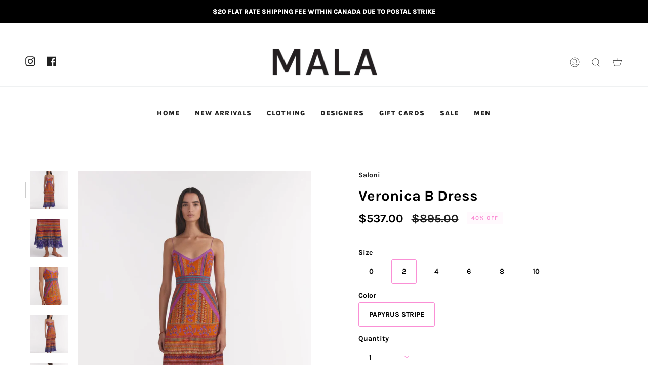

--- FILE ---
content_type: text/html; charset=utf-8
request_url: https://malaboutique.com/products/veronica-b-dress
body_size: 33877
content:
<!doctype html>
<html class="no-js no-touch supports-no-cookies" lang="en">
<head>
    

    
    

    
    

    
    

    
    


    
    


    <meta name="seomaster" content="true"/>  


  <meta charset="UTF-8">
  <meta name="viewport" content="width=device-width, initial-scale=1.0">
  <meta name="theme-color" content="#8191a4">
  <link rel="canonical" href="https://malaboutique.com/products/veronica-b-dress">
<!-- Google Tag Manager -->
<script>(function(w,d,s,l,i){w[l]=w[l]||[];w[l].push({'gtm.start':
new Date().getTime(),event:'gtm.js'});var f=d.getElementsByTagName(s)[0],
j=d.createElement(s),dl=l!='dataLayer'?'&l='+l:'';j.async=true;j.src=
'https://www.googletagmanager.com/gtm.js?id='+i+dl;f.parentNode.insertBefore(j,f);
})(window,document,'script','dataLayer','GTM-WH2S2BQ5');</script>
<!-- End Google Tag Manager -->  <!-- ======================= Broadcast Theme V3.2.1 ========================= -->

  <link rel="preconnect" href="https://cdn.shopify.com" crossorigin>
  <link rel="preconnect" href="https://fonts.shopify.com" crossorigin>
  <link rel="preconnect" href="https://monorail-edge.shopifysvc.com" crossorigin>

  <link rel="preload" href="//malaboutique.com/cdn/shop/t/7/assets/lazysizes.js?v=111431644619468174291660799463" as="script">
  <link rel="preload" href="//malaboutique.com/cdn/shop/t/7/assets/vendor.js?v=54846291969275285991660799463" as="script">
  <link rel="preload" href="//malaboutique.com/cdn/shop/t/7/assets/theme.js?v=29326426460222513501660821814" as="script">
  <link rel="preload" href="//malaboutique.com/cdn/shop/t/7/assets/theme.css?v=152019117794084192751661891277" as="style">
    <link rel="shortcut icon" href="//malaboutique.com/cdn/shop/files/unnamed_e8eaaee6-990c-4666-88f1-939abba5e669_32x32.jpg?v=1748968655" type="image/png" />
  

  <!-- Title and description ================================================ -->
  
  <title>
    
    Veronica B Dress
    
    
    
      &ndash; MALA Boutique
    
  </title>

  
    <meta name="description" content="The Veronica-B Dress in Papyrus Stripe is a slim fit midi dress with a dropped waistline. This dress is a contemporary update of a classic 1920s silhouette, the perfect choice for relaxed vacation evenings.  •  Silk midi dress •  Spaghetti straps and v-neckline •  High waistband under bust •  Dropped waist •  Ankle len">
  

  

<meta property="og:site_name" content="MALA Boutique">
<meta property="og:url" content="https://malaboutique.com/products/veronica-b-dress">
<meta property="og:title" content="Veronica B Dress">
<meta property="og:type" content="product">
<meta property="og:description" content="The Veronica-B Dress in Papyrus Stripe is a slim fit midi dress with a dropped waistline. This dress is a contemporary update of a classic 1920s silhouette, the perfect choice for relaxed vacation evenings.  •  Silk midi dress •  Spaghetti straps and v-neckline •  High waistband under bust •  Dropped waist •  Ankle len"><meta property="og:image" content="http://malaboutique.com/cdn/shop/files/IMG_4939.webp?v=1710519481">
  <meta property="og:image:secure_url" content="https://malaboutique.com/cdn/shop/files/IMG_4939.webp?v=1710519481">
  <meta property="og:image:width" content="1300">
  <meta property="og:image:height" content="1733"><meta property="og:price:amount" content="537.00">
  <meta property="og:price:currency" content="CAD"><meta name="twitter:card" content="summary_large_image">
<meta name="twitter:title" content="Veronica B Dress">
<meta name="twitter:description" content="The Veronica-B Dress in Papyrus Stripe is a slim fit midi dress with a dropped waistline. This dress is a contemporary update of a classic 1920s silhouette, the perfect choice for relaxed vacation evenings.  •  Silk midi dress •  Spaghetti straps and v-neckline •  High waistband under bust •  Dropped waist •  Ankle len">

  <!-- CSS ================================================================== -->

  <link href="//malaboutique.com/cdn/shop/t/7/assets/font-settings.css?v=26447520082158270741753807926" rel="stylesheet" type="text/css" media="all" />

  
<style data-shopify>

:root {


---color-video-bg: #f2f2f2;


---color-bg: #ffffff;
---color-bg-secondary: #f7f7f7;
---color-bg-rgb: 255, 255, 255;

---color-text-dark: #000000;
---color-text: #212121;
---color-text-light: #646464;


/* === Opacity shades of grey ===*/
---color-a5:  rgba(33, 33, 33, 0.05);
---color-a10: rgba(33, 33, 33, 0.1);
---color-a15: rgba(33, 33, 33, 0.15);
---color-a20: rgba(33, 33, 33, 0.2);
---color-a25: rgba(33, 33, 33, 0.25);
---color-a30: rgba(33, 33, 33, 0.3);
---color-a35: rgba(33, 33, 33, 0.35);
---color-a40: rgba(33, 33, 33, 0.4);
---color-a45: rgba(33, 33, 33, 0.45);
---color-a50: rgba(33, 33, 33, 0.5);
---color-a55: rgba(33, 33, 33, 0.55);
---color-a60: rgba(33, 33, 33, 0.6);
---color-a65: rgba(33, 33, 33, 0.65);
---color-a70: rgba(33, 33, 33, 0.7);
---color-a75: rgba(33, 33, 33, 0.75);
---color-a80: rgba(33, 33, 33, 0.8);
---color-a85: rgba(33, 33, 33, 0.85);
---color-a90: rgba(33, 33, 33, 0.9);
---color-a95: rgba(33, 33, 33, 0.95);

---color-border: rgb(255, 255, 255);
---color-border-light: #ffffff;
---color-border-hairline: #f7f7f7;
---color-border-dark: #cccccc;/* === Bright color ===*/
---color-primary: #fa8fd5;
---color-primary-hover: #ff3dbd;
---color-primary-fade: rgba(250, 143, 213, 0.05);
---color-primary-fade-hover: rgba(250, 143, 213, 0.1);---color-primary-opposite: #000000;


/* === Secondary Color ===*/
---color-secondary: #8191a4;
---color-secondary-hover: #506a89;
---color-secondary-fade: rgba(129, 145, 164, 0.05);
---color-secondary-fade-hover: rgba(129, 145, 164, 0.1);---color-secondary-opposite: #ffffff;


/* === link Color ===*/
---color-link: #212121;
---color-link-hover: #fa8fd5;
---color-link-fade: rgba(33, 33, 33, 0.05);
---color-link-fade-hover: rgba(33, 33, 33, 0.1);---color-link-opposite: #ffffff;


/* === Product grid sale tags ===*/
---color-sale-bg: #000000;
---color-sale-text: #ffffff;---color-sale-text-secondary: #000000;

/* === Product grid badges ===*/
---color-badge-bg: #ffffff;
---color-badge-text: #212121;

/* === Helper colors for form error states ===*/
---color-error: var(---color-primary);
---color-error-bg: var(---color-primary-fade);



  ---radius: 3px;
  ---radius-sm: 3px;


---color-announcement-bg: #ffffff;
---color-announcement-text: #ab8c52;
---color-announcement-border: #e6ddcb;

---color-header-bg: #ffffff;
---color-header-link: #212121;
---color-header-link-hover: #fa8fd5;

---color-menu-bg: #ffffff;
---color-menu-border: #eff1f2;
---color-menu-link: #212121;
---color-menu-link-hover: #fa8fd5;
---color-submenu-bg: #ffffff;
---color-submenu-link: #686868;
---color-submenu-link-hover: #fa8fd5;
---color-menu-transparent: #ffffff;

---color-footer-bg: #f7f3e9;
---color-footer-text: #000000;
---color-footer-link: #212121;
---color-footer-link-hover: #fa8fd5;
---color-footer-border: #000000;

/* === Custom Cursor ===*/

--icon-zoom-in: url( "//malaboutique.com/cdn/shop/t/7/assets/icon-zoom-in.svg?v=126996651526054293301660799463" );
--icon-zoom-out: url( "//malaboutique.com/cdn/shop/t/7/assets/icon-zoom-out.svg?v=128675709041987423641660799463" );

/* === Typography ===*/
---product-grid-aspect-ratio: 150.0%;
---product-grid-size-piece: 15.0;


---font-weight-body: 700;
---font-weight-body-bold: 800;

---font-stack-body: Karla, sans-serif;
---font-style-body: normal;
---font-adjust-body: 1.0;

---font-weight-heading: 700;
---font-weight-heading-bold: 800;

---font-stack-heading: Karla, sans-serif;
---font-style-heading: normal;
---font-adjust-heading: 1.05;

---font-stack-nav: Karla, sans-serif;
---font-style-nav: normal;
---font-adjust-nav: 0.95;

---font-weight-nav: 700;
---font-weight-nav-bold: 800;

---font-size-base: 1.0rem;
---font-size-base-percent: 1.0;

---ico-select: url("//malaboutique.com/cdn/shop/t/7/assets/ico-select.svg?v=115630813262522069291660799463");


/* === Parallax ===*/
---parallax-strength-min: 120.0%;
---parallax-strength-max: 130.0%;


  

---color-text-dark: #000000;
---color-text:#000000;
---color-text-light: #212121;



  


}

</style>


  <link href="//malaboutique.com/cdn/shop/t/7/assets/theme.css?v=152019117794084192751661891277" rel="stylesheet" type="text/css" media="all" />

  <script>
    if (window.navigator.userAgent.indexOf('MSIE ') > 0 || window.navigator.userAgent.indexOf('Trident/') > 0) {
      document.documentElement.className = document.documentElement.className + ' ie';

      var scripts = document.getElementsByTagName('script')[0];
      var polyfill = document.createElement("script");
      polyfill.defer = true;
      polyfill.src = "//malaboutique.com/cdn/shop/t/7/assets/ie11.js?v=144489047535103983231660799463";

      scripts.parentNode.insertBefore(polyfill, scripts);
    } else {
      document.documentElement.className = document.documentElement.className.replace('no-js', 'js');
    }

    window.lazySizesConfig = window.lazySizesConfig || {};
    window.lazySizesConfig.preloadAfterLoad = true;

    let root = '/';
    if (root[root.length - 1] !== '/') {
      root = `${root}/`;
    }

    window.theme = {
      routes: {
        root: root,
        cart: '/cart',
        cart_add_url: '/cart/add',
        product_recommendations_url: '/recommendations/products',
        search_url: '/search',
        addresses_url: '/account/addresses'
      },
      assets: {
        photoswipe: '//malaboutique.com/cdn/shop/t/7/assets/photoswipe.js?v=108660782622152556431660799463',
        smoothscroll: '//malaboutique.com/cdn/shop/t/7/assets/smoothscroll.js?v=37906625415260927261660799463',
        swatches: '//malaboutique.com/cdn/shop/t/7/assets/swatches.json?v=153762849283573572451660799463',
        base: "//malaboutique.com/cdn/shop/t/7/assets/",
        no_image: "//malaboutique.com/cdn/shopifycloud/storefront/assets/no-image-2048-a2addb12_1024x.gif",
      },
      strings: {
        addToCart: "ADD TO CART",
        soldOut: "Sold Out",
        from: "From",
        preOrder: "Pre-order",
        sale: "Sale",
        subscription: "Subscription",
        unavailable: "Unavailable",
        unitPrice: "Unit price",
        unitPriceSeparator: "per",
        resultsFor: "Results for",
        noResultsFor: "No results for",
        shippingCalcSubmitButton: "Calculate shipping",
        shippingCalcSubmitButtonDisabled: "Calculating...",
        selectValue: "Select value",
        oneColor: "color",
        otherColor: "colors",
        upsellAddToCart: "Add",
        free: "Free"
      },
      settings: {
        customerLoggedIn: false,
        cartDrawerEnabled: false,
        enableQuickAdd: true,
        transparentHeader: false,
      },
      moneyFormat: "${{amount}}",
      moneyWithCurrencyFormat: "${{amount}} CAD",
      info: {
        name: 'broadcast'
      },
      version: '3.2.1'
    };
  </script>

  

  <!-- Theme Javascript ============================================================== -->
  <script src="//malaboutique.com/cdn/shop/t/7/assets/lazysizes.js?v=111431644619468174291660799463" async="async"></script>
  <script src="//malaboutique.com/cdn/shop/t/7/assets/vendor.js?v=54846291969275285991660799463" defer="defer"></script>
  <script src="//malaboutique.com/cdn/shop/t/7/assets/theme.js?v=29326426460222513501660821814" defer="defer"></script>

  <!-- Shopify app scripts =========================================================== -->

  <script>window.performance && window.performance.mark && window.performance.mark('shopify.content_for_header.start');</script><meta name="facebook-domain-verification" content="0cpr0zyeqww0tsjhpexfp7n2zago40">
<meta name="facebook-domain-verification" content="9uojj6dgjm92jca6jdl3i3tftkms4y">
<meta id="shopify-digital-wallet" name="shopify-digital-wallet" content="/64462323938/digital_wallets/dialog">
<meta name="shopify-checkout-api-token" content="c55f306a6e1052382846b1535b2bdddc">
<link rel="alternate" hreflang="x-default" href="https://malaboutique.com/products/veronica-b-dress">
<link rel="alternate" hreflang="en" href="https://malaboutique.com/products/veronica-b-dress">
<link rel="alternate" hreflang="en-US" href="https://malaboutique.com/en-us/products/veronica-b-dress">
<link rel="alternate" type="application/json+oembed" href="https://malaboutique.com/products/veronica-b-dress.oembed">
<script async="async" src="/checkouts/internal/preloads.js?locale=en-CA"></script>
<link rel="preconnect" href="https://shop.app" crossorigin="anonymous">
<script async="async" src="https://shop.app/checkouts/internal/preloads.js?locale=en-CA&shop_id=64462323938" crossorigin="anonymous"></script>
<script id="apple-pay-shop-capabilities" type="application/json">{"shopId":64462323938,"countryCode":"CA","currencyCode":"CAD","merchantCapabilities":["supports3DS"],"merchantId":"gid:\/\/shopify\/Shop\/64462323938","merchantName":"MALA Boutique","requiredBillingContactFields":["postalAddress","email","phone"],"requiredShippingContactFields":["postalAddress","email","phone"],"shippingType":"shipping","supportedNetworks":["visa","masterCard","amex","interac","jcb"],"total":{"type":"pending","label":"MALA Boutique","amount":"1.00"},"shopifyPaymentsEnabled":true,"supportsSubscriptions":true}</script>
<script id="shopify-features" type="application/json">{"accessToken":"c55f306a6e1052382846b1535b2bdddc","betas":["rich-media-storefront-analytics"],"domain":"malaboutique.com","predictiveSearch":true,"shopId":64462323938,"locale":"en"}</script>
<script>var Shopify = Shopify || {};
Shopify.shop = "boutique-mala.myshopify.com";
Shopify.locale = "en";
Shopify.currency = {"active":"CAD","rate":"1.0"};
Shopify.country = "CA";
Shopify.theme = {"name":"Copy of Mala Boutique - V1_www","id":134907822306,"schema_name":"Broadcast","schema_version":"3.2.1","theme_store_id":868,"role":"main"};
Shopify.theme.handle = "null";
Shopify.theme.style = {"id":null,"handle":null};
Shopify.cdnHost = "malaboutique.com/cdn";
Shopify.routes = Shopify.routes || {};
Shopify.routes.root = "/";</script>
<script type="module">!function(o){(o.Shopify=o.Shopify||{}).modules=!0}(window);</script>
<script>!function(o){function n(){var o=[];function n(){o.push(Array.prototype.slice.apply(arguments))}return n.q=o,n}var t=o.Shopify=o.Shopify||{};t.loadFeatures=n(),t.autoloadFeatures=n()}(window);</script>
<script>
  window.ShopifyPay = window.ShopifyPay || {};
  window.ShopifyPay.apiHost = "shop.app\/pay";
  window.ShopifyPay.redirectState = null;
</script>
<script id="shop-js-analytics" type="application/json">{"pageType":"product"}</script>
<script defer="defer" async type="module" src="//malaboutique.com/cdn/shopifycloud/shop-js/modules/v2/client.init-shop-cart-sync_IZsNAliE.en.esm.js"></script>
<script defer="defer" async type="module" src="//malaboutique.com/cdn/shopifycloud/shop-js/modules/v2/chunk.common_0OUaOowp.esm.js"></script>
<script type="module">
  await import("//malaboutique.com/cdn/shopifycloud/shop-js/modules/v2/client.init-shop-cart-sync_IZsNAliE.en.esm.js");
await import("//malaboutique.com/cdn/shopifycloud/shop-js/modules/v2/chunk.common_0OUaOowp.esm.js");

  window.Shopify.SignInWithShop?.initShopCartSync?.({"fedCMEnabled":true,"windoidEnabled":true});

</script>
<script defer="defer" async type="module" src="//malaboutique.com/cdn/shopifycloud/shop-js/modules/v2/client.payment-terms_CNlwjfZz.en.esm.js"></script>
<script defer="defer" async type="module" src="//malaboutique.com/cdn/shopifycloud/shop-js/modules/v2/chunk.common_0OUaOowp.esm.js"></script>
<script defer="defer" async type="module" src="//malaboutique.com/cdn/shopifycloud/shop-js/modules/v2/chunk.modal_CGo_dVj3.esm.js"></script>
<script type="module">
  await import("//malaboutique.com/cdn/shopifycloud/shop-js/modules/v2/client.payment-terms_CNlwjfZz.en.esm.js");
await import("//malaboutique.com/cdn/shopifycloud/shop-js/modules/v2/chunk.common_0OUaOowp.esm.js");
await import("//malaboutique.com/cdn/shopifycloud/shop-js/modules/v2/chunk.modal_CGo_dVj3.esm.js");

  
</script>
<script>
  window.Shopify = window.Shopify || {};
  if (!window.Shopify.featureAssets) window.Shopify.featureAssets = {};
  window.Shopify.featureAssets['shop-js'] = {"shop-cart-sync":["modules/v2/client.shop-cart-sync_DLOhI_0X.en.esm.js","modules/v2/chunk.common_0OUaOowp.esm.js"],"init-fed-cm":["modules/v2/client.init-fed-cm_C6YtU0w6.en.esm.js","modules/v2/chunk.common_0OUaOowp.esm.js"],"shop-button":["modules/v2/client.shop-button_BCMx7GTG.en.esm.js","modules/v2/chunk.common_0OUaOowp.esm.js"],"shop-cash-offers":["modules/v2/client.shop-cash-offers_BT26qb5j.en.esm.js","modules/v2/chunk.common_0OUaOowp.esm.js","modules/v2/chunk.modal_CGo_dVj3.esm.js"],"init-windoid":["modules/v2/client.init-windoid_B9PkRMql.en.esm.js","modules/v2/chunk.common_0OUaOowp.esm.js"],"init-shop-email-lookup-coordinator":["modules/v2/client.init-shop-email-lookup-coordinator_DZkqjsbU.en.esm.js","modules/v2/chunk.common_0OUaOowp.esm.js"],"shop-toast-manager":["modules/v2/client.shop-toast-manager_Di2EnuM7.en.esm.js","modules/v2/chunk.common_0OUaOowp.esm.js"],"shop-login-button":["modules/v2/client.shop-login-button_BtqW_SIO.en.esm.js","modules/v2/chunk.common_0OUaOowp.esm.js","modules/v2/chunk.modal_CGo_dVj3.esm.js"],"avatar":["modules/v2/client.avatar_BTnouDA3.en.esm.js"],"pay-button":["modules/v2/client.pay-button_CWa-C9R1.en.esm.js","modules/v2/chunk.common_0OUaOowp.esm.js"],"init-shop-cart-sync":["modules/v2/client.init-shop-cart-sync_IZsNAliE.en.esm.js","modules/v2/chunk.common_0OUaOowp.esm.js"],"init-customer-accounts":["modules/v2/client.init-customer-accounts_DenGwJTU.en.esm.js","modules/v2/client.shop-login-button_BtqW_SIO.en.esm.js","modules/v2/chunk.common_0OUaOowp.esm.js","modules/v2/chunk.modal_CGo_dVj3.esm.js"],"init-shop-for-new-customer-accounts":["modules/v2/client.init-shop-for-new-customer-accounts_JdHXxpS9.en.esm.js","modules/v2/client.shop-login-button_BtqW_SIO.en.esm.js","modules/v2/chunk.common_0OUaOowp.esm.js","modules/v2/chunk.modal_CGo_dVj3.esm.js"],"init-customer-accounts-sign-up":["modules/v2/client.init-customer-accounts-sign-up_D6__K_p8.en.esm.js","modules/v2/client.shop-login-button_BtqW_SIO.en.esm.js","modules/v2/chunk.common_0OUaOowp.esm.js","modules/v2/chunk.modal_CGo_dVj3.esm.js"],"checkout-modal":["modules/v2/client.checkout-modal_C_ZQDY6s.en.esm.js","modules/v2/chunk.common_0OUaOowp.esm.js","modules/v2/chunk.modal_CGo_dVj3.esm.js"],"shop-follow-button":["modules/v2/client.shop-follow-button_XetIsj8l.en.esm.js","modules/v2/chunk.common_0OUaOowp.esm.js","modules/v2/chunk.modal_CGo_dVj3.esm.js"],"lead-capture":["modules/v2/client.lead-capture_DvA72MRN.en.esm.js","modules/v2/chunk.common_0OUaOowp.esm.js","modules/v2/chunk.modal_CGo_dVj3.esm.js"],"shop-login":["modules/v2/client.shop-login_ClXNxyh6.en.esm.js","modules/v2/chunk.common_0OUaOowp.esm.js","modules/v2/chunk.modal_CGo_dVj3.esm.js"],"payment-terms":["modules/v2/client.payment-terms_CNlwjfZz.en.esm.js","modules/v2/chunk.common_0OUaOowp.esm.js","modules/v2/chunk.modal_CGo_dVj3.esm.js"]};
</script>
<script id="__st">var __st={"a":64462323938,"offset":-18000,"reqid":"30c0f56d-4d1b-48c9-b12f-3a53c9ae29da-1768439450","pageurl":"malaboutique.com\/products\/veronica-b-dress","u":"f43de955fa0a","p":"product","rtyp":"product","rid":8342694330594};</script>
<script>window.ShopifyPaypalV4VisibilityTracking = true;</script>
<script id="captcha-bootstrap">!function(){'use strict';const t='contact',e='account',n='new_comment',o=[[t,t],['blogs',n],['comments',n],[t,'customer']],c=[[e,'customer_login'],[e,'guest_login'],[e,'recover_customer_password'],[e,'create_customer']],r=t=>t.map((([t,e])=>`form[action*='/${t}']:not([data-nocaptcha='true']) input[name='form_type'][value='${e}']`)).join(','),a=t=>()=>t?[...document.querySelectorAll(t)].map((t=>t.form)):[];function s(){const t=[...o],e=r(t);return a(e)}const i='password',u='form_key',d=['recaptcha-v3-token','g-recaptcha-response','h-captcha-response',i],f=()=>{try{return window.sessionStorage}catch{return}},m='__shopify_v',_=t=>t.elements[u];function p(t,e,n=!1){try{const o=window.sessionStorage,c=JSON.parse(o.getItem(e)),{data:r}=function(t){const{data:e,action:n}=t;return t[m]||n?{data:e,action:n}:{data:t,action:n}}(c);for(const[e,n]of Object.entries(r))t.elements[e]&&(t.elements[e].value=n);n&&o.removeItem(e)}catch(o){console.error('form repopulation failed',{error:o})}}const l='form_type',E='cptcha';function T(t){t.dataset[E]=!0}const w=window,h=w.document,L='Shopify',v='ce_forms',y='captcha';let A=!1;((t,e)=>{const n=(g='f06e6c50-85a8-45c8-87d0-21a2b65856fe',I='https://cdn.shopify.com/shopifycloud/storefront-forms-hcaptcha/ce_storefront_forms_captcha_hcaptcha.v1.5.2.iife.js',D={infoText:'Protected by hCaptcha',privacyText:'Privacy',termsText:'Terms'},(t,e,n)=>{const o=w[L][v],c=o.bindForm;if(c)return c(t,g,e,D).then(n);var r;o.q.push([[t,g,e,D],n]),r=I,A||(h.body.append(Object.assign(h.createElement('script'),{id:'captcha-provider',async:!0,src:r})),A=!0)});var g,I,D;w[L]=w[L]||{},w[L][v]=w[L][v]||{},w[L][v].q=[],w[L][y]=w[L][y]||{},w[L][y].protect=function(t,e){n(t,void 0,e),T(t)},Object.freeze(w[L][y]),function(t,e,n,w,h,L){const[v,y,A,g]=function(t,e,n){const i=e?o:[],u=t?c:[],d=[...i,...u],f=r(d),m=r(i),_=r(d.filter((([t,e])=>n.includes(e))));return[a(f),a(m),a(_),s()]}(w,h,L),I=t=>{const e=t.target;return e instanceof HTMLFormElement?e:e&&e.form},D=t=>v().includes(t);t.addEventListener('submit',(t=>{const e=I(t);if(!e)return;const n=D(e)&&!e.dataset.hcaptchaBound&&!e.dataset.recaptchaBound,o=_(e),c=g().includes(e)&&(!o||!o.value);(n||c)&&t.preventDefault(),c&&!n&&(function(t){try{if(!f())return;!function(t){const e=f();if(!e)return;const n=_(t);if(!n)return;const o=n.value;o&&e.removeItem(o)}(t);const e=Array.from(Array(32),(()=>Math.random().toString(36)[2])).join('');!function(t,e){_(t)||t.append(Object.assign(document.createElement('input'),{type:'hidden',name:u})),t.elements[u].value=e}(t,e),function(t,e){const n=f();if(!n)return;const o=[...t.querySelectorAll(`input[type='${i}']`)].map((({name:t})=>t)),c=[...d,...o],r={};for(const[a,s]of new FormData(t).entries())c.includes(a)||(r[a]=s);n.setItem(e,JSON.stringify({[m]:1,action:t.action,data:r}))}(t,e)}catch(e){console.error('failed to persist form',e)}}(e),e.submit())}));const S=(t,e)=>{t&&!t.dataset[E]&&(n(t,e.some((e=>e===t))),T(t))};for(const o of['focusin','change'])t.addEventListener(o,(t=>{const e=I(t);D(e)&&S(e,y())}));const B=e.get('form_key'),M=e.get(l),P=B&&M;t.addEventListener('DOMContentLoaded',(()=>{const t=y();if(P)for(const e of t)e.elements[l].value===M&&p(e,B);[...new Set([...A(),...v().filter((t=>'true'===t.dataset.shopifyCaptcha))])].forEach((e=>S(e,t)))}))}(h,new URLSearchParams(w.location.search),n,t,e,['guest_login'])})(!0,!0)}();</script>
<script integrity="sha256-4kQ18oKyAcykRKYeNunJcIwy7WH5gtpwJnB7kiuLZ1E=" data-source-attribution="shopify.loadfeatures" defer="defer" src="//malaboutique.com/cdn/shopifycloud/storefront/assets/storefront/load_feature-a0a9edcb.js" crossorigin="anonymous"></script>
<script crossorigin="anonymous" defer="defer" src="//malaboutique.com/cdn/shopifycloud/storefront/assets/shopify_pay/storefront-65b4c6d7.js?v=20250812"></script>
<script data-source-attribution="shopify.dynamic_checkout.dynamic.init">var Shopify=Shopify||{};Shopify.PaymentButton=Shopify.PaymentButton||{isStorefrontPortableWallets:!0,init:function(){window.Shopify.PaymentButton.init=function(){};var t=document.createElement("script");t.src="https://malaboutique.com/cdn/shopifycloud/portable-wallets/latest/portable-wallets.en.js",t.type="module",document.head.appendChild(t)}};
</script>
<script data-source-attribution="shopify.dynamic_checkout.buyer_consent">
  function portableWalletsHideBuyerConsent(e){var t=document.getElementById("shopify-buyer-consent"),n=document.getElementById("shopify-subscription-policy-button");t&&n&&(t.classList.add("hidden"),t.setAttribute("aria-hidden","true"),n.removeEventListener("click",e))}function portableWalletsShowBuyerConsent(e){var t=document.getElementById("shopify-buyer-consent"),n=document.getElementById("shopify-subscription-policy-button");t&&n&&(t.classList.remove("hidden"),t.removeAttribute("aria-hidden"),n.addEventListener("click",e))}window.Shopify?.PaymentButton&&(window.Shopify.PaymentButton.hideBuyerConsent=portableWalletsHideBuyerConsent,window.Shopify.PaymentButton.showBuyerConsent=portableWalletsShowBuyerConsent);
</script>
<script data-source-attribution="shopify.dynamic_checkout.cart.bootstrap">document.addEventListener("DOMContentLoaded",(function(){function t(){return document.querySelector("shopify-accelerated-checkout-cart, shopify-accelerated-checkout")}if(t())Shopify.PaymentButton.init();else{new MutationObserver((function(e,n){t()&&(Shopify.PaymentButton.init(),n.disconnect())})).observe(document.body,{childList:!0,subtree:!0})}}));
</script>
<link id="shopify-accelerated-checkout-styles" rel="stylesheet" media="screen" href="https://malaboutique.com/cdn/shopifycloud/portable-wallets/latest/accelerated-checkout-backwards-compat.css" crossorigin="anonymous">
<style id="shopify-accelerated-checkout-cart">
        #shopify-buyer-consent {
  margin-top: 1em;
  display: inline-block;
  width: 100%;
}

#shopify-buyer-consent.hidden {
  display: none;
}

#shopify-subscription-policy-button {
  background: none;
  border: none;
  padding: 0;
  text-decoration: underline;
  font-size: inherit;
  cursor: pointer;
}

#shopify-subscription-policy-button::before {
  box-shadow: none;
}

      </style>

<script>window.performance && window.performance.mark && window.performance.mark('shopify.content_for_header.end');</script>
<link href="https://monorail-edge.shopifysvc.com" rel="dns-prefetch">
<script>(function(){if ("sendBeacon" in navigator && "performance" in window) {try {var session_token_from_headers = performance.getEntriesByType('navigation')[0].serverTiming.find(x => x.name == '_s').description;} catch {var session_token_from_headers = undefined;}var session_cookie_matches = document.cookie.match(/_shopify_s=([^;]*)/);var session_token_from_cookie = session_cookie_matches && session_cookie_matches.length === 2 ? session_cookie_matches[1] : "";var session_token = session_token_from_headers || session_token_from_cookie || "";function handle_abandonment_event(e) {var entries = performance.getEntries().filter(function(entry) {return /monorail-edge.shopifysvc.com/.test(entry.name);});if (!window.abandonment_tracked && entries.length === 0) {window.abandonment_tracked = true;var currentMs = Date.now();var navigation_start = performance.timing.navigationStart;var payload = {shop_id: 64462323938,url: window.location.href,navigation_start,duration: currentMs - navigation_start,session_token,page_type: "product"};window.navigator.sendBeacon("https://monorail-edge.shopifysvc.com/v1/produce", JSON.stringify({schema_id: "online_store_buyer_site_abandonment/1.1",payload: payload,metadata: {event_created_at_ms: currentMs,event_sent_at_ms: currentMs}}));}}window.addEventListener('pagehide', handle_abandonment_event);}}());</script>
<script id="web-pixels-manager-setup">(function e(e,d,r,n,o){if(void 0===o&&(o={}),!Boolean(null===(a=null===(i=window.Shopify)||void 0===i?void 0:i.analytics)||void 0===a?void 0:a.replayQueue)){var i,a;window.Shopify=window.Shopify||{};var t=window.Shopify;t.analytics=t.analytics||{};var s=t.analytics;s.replayQueue=[],s.publish=function(e,d,r){return s.replayQueue.push([e,d,r]),!0};try{self.performance.mark("wpm:start")}catch(e){}var l=function(){var e={modern:/Edge?\/(1{2}[4-9]|1[2-9]\d|[2-9]\d{2}|\d{4,})\.\d+(\.\d+|)|Firefox\/(1{2}[4-9]|1[2-9]\d|[2-9]\d{2}|\d{4,})\.\d+(\.\d+|)|Chrom(ium|e)\/(9{2}|\d{3,})\.\d+(\.\d+|)|(Maci|X1{2}).+ Version\/(15\.\d+|(1[6-9]|[2-9]\d|\d{3,})\.\d+)([,.]\d+|)( \(\w+\)|)( Mobile\/\w+|) Safari\/|Chrome.+OPR\/(9{2}|\d{3,})\.\d+\.\d+|(CPU[ +]OS|iPhone[ +]OS|CPU[ +]iPhone|CPU IPhone OS|CPU iPad OS)[ +]+(15[._]\d+|(1[6-9]|[2-9]\d|\d{3,})[._]\d+)([._]\d+|)|Android:?[ /-](13[3-9]|1[4-9]\d|[2-9]\d{2}|\d{4,})(\.\d+|)(\.\d+|)|Android.+Firefox\/(13[5-9]|1[4-9]\d|[2-9]\d{2}|\d{4,})\.\d+(\.\d+|)|Android.+Chrom(ium|e)\/(13[3-9]|1[4-9]\d|[2-9]\d{2}|\d{4,})\.\d+(\.\d+|)|SamsungBrowser\/([2-9]\d|\d{3,})\.\d+/,legacy:/Edge?\/(1[6-9]|[2-9]\d|\d{3,})\.\d+(\.\d+|)|Firefox\/(5[4-9]|[6-9]\d|\d{3,})\.\d+(\.\d+|)|Chrom(ium|e)\/(5[1-9]|[6-9]\d|\d{3,})\.\d+(\.\d+|)([\d.]+$|.*Safari\/(?![\d.]+ Edge\/[\d.]+$))|(Maci|X1{2}).+ Version\/(10\.\d+|(1[1-9]|[2-9]\d|\d{3,})\.\d+)([,.]\d+|)( \(\w+\)|)( Mobile\/\w+|) Safari\/|Chrome.+OPR\/(3[89]|[4-9]\d|\d{3,})\.\d+\.\d+|(CPU[ +]OS|iPhone[ +]OS|CPU[ +]iPhone|CPU IPhone OS|CPU iPad OS)[ +]+(10[._]\d+|(1[1-9]|[2-9]\d|\d{3,})[._]\d+)([._]\d+|)|Android:?[ /-](13[3-9]|1[4-9]\d|[2-9]\d{2}|\d{4,})(\.\d+|)(\.\d+|)|Mobile Safari.+OPR\/([89]\d|\d{3,})\.\d+\.\d+|Android.+Firefox\/(13[5-9]|1[4-9]\d|[2-9]\d{2}|\d{4,})\.\d+(\.\d+|)|Android.+Chrom(ium|e)\/(13[3-9]|1[4-9]\d|[2-9]\d{2}|\d{4,})\.\d+(\.\d+|)|Android.+(UC? ?Browser|UCWEB|U3)[ /]?(15\.([5-9]|\d{2,})|(1[6-9]|[2-9]\d|\d{3,})\.\d+)\.\d+|SamsungBrowser\/(5\.\d+|([6-9]|\d{2,})\.\d+)|Android.+MQ{2}Browser\/(14(\.(9|\d{2,})|)|(1[5-9]|[2-9]\d|\d{3,})(\.\d+|))(\.\d+|)|K[Aa][Ii]OS\/(3\.\d+|([4-9]|\d{2,})\.\d+)(\.\d+|)/},d=e.modern,r=e.legacy,n=navigator.userAgent;return n.match(d)?"modern":n.match(r)?"legacy":"unknown"}(),u="modern"===l?"modern":"legacy",c=(null!=n?n:{modern:"",legacy:""})[u],f=function(e){return[e.baseUrl,"/wpm","/b",e.hashVersion,"modern"===e.buildTarget?"m":"l",".js"].join("")}({baseUrl:d,hashVersion:r,buildTarget:u}),m=function(e){var d=e.version,r=e.bundleTarget,n=e.surface,o=e.pageUrl,i=e.monorailEndpoint;return{emit:function(e){var a=e.status,t=e.errorMsg,s=(new Date).getTime(),l=JSON.stringify({metadata:{event_sent_at_ms:s},events:[{schema_id:"web_pixels_manager_load/3.1",payload:{version:d,bundle_target:r,page_url:o,status:a,surface:n,error_msg:t},metadata:{event_created_at_ms:s}}]});if(!i)return console&&console.warn&&console.warn("[Web Pixels Manager] No Monorail endpoint provided, skipping logging."),!1;try{return self.navigator.sendBeacon.bind(self.navigator)(i,l)}catch(e){}var u=new XMLHttpRequest;try{return u.open("POST",i,!0),u.setRequestHeader("Content-Type","text/plain"),u.send(l),!0}catch(e){return console&&console.warn&&console.warn("[Web Pixels Manager] Got an unhandled error while logging to Monorail."),!1}}}}({version:r,bundleTarget:l,surface:e.surface,pageUrl:self.location.href,monorailEndpoint:e.monorailEndpoint});try{o.browserTarget=l,function(e){var d=e.src,r=e.async,n=void 0===r||r,o=e.onload,i=e.onerror,a=e.sri,t=e.scriptDataAttributes,s=void 0===t?{}:t,l=document.createElement("script"),u=document.querySelector("head"),c=document.querySelector("body");if(l.async=n,l.src=d,a&&(l.integrity=a,l.crossOrigin="anonymous"),s)for(var f in s)if(Object.prototype.hasOwnProperty.call(s,f))try{l.dataset[f]=s[f]}catch(e){}if(o&&l.addEventListener("load",o),i&&l.addEventListener("error",i),u)u.appendChild(l);else{if(!c)throw new Error("Did not find a head or body element to append the script");c.appendChild(l)}}({src:f,async:!0,onload:function(){if(!function(){var e,d;return Boolean(null===(d=null===(e=window.Shopify)||void 0===e?void 0:e.analytics)||void 0===d?void 0:d.initialized)}()){var d=window.webPixelsManager.init(e)||void 0;if(d){var r=window.Shopify.analytics;r.replayQueue.forEach((function(e){var r=e[0],n=e[1],o=e[2];d.publishCustomEvent(r,n,o)})),r.replayQueue=[],r.publish=d.publishCustomEvent,r.visitor=d.visitor,r.initialized=!0}}},onerror:function(){return m.emit({status:"failed",errorMsg:"".concat(f," has failed to load")})},sri:function(e){var d=/^sha384-[A-Za-z0-9+/=]+$/;return"string"==typeof e&&d.test(e)}(c)?c:"",scriptDataAttributes:o}),m.emit({status:"loading"})}catch(e){m.emit({status:"failed",errorMsg:(null==e?void 0:e.message)||"Unknown error"})}}})({shopId: 64462323938,storefrontBaseUrl: "https://malaboutique.com",extensionsBaseUrl: "https://extensions.shopifycdn.com/cdn/shopifycloud/web-pixels-manager",monorailEndpoint: "https://monorail-edge.shopifysvc.com/unstable/produce_batch",surface: "storefront-renderer",enabledBetaFlags: ["2dca8a86","a0d5f9d2"],webPixelsConfigList: [{"id":"155353314","configuration":"{\"pixel_id\":\"1812116468955952\",\"pixel_type\":\"facebook_pixel\",\"metaapp_system_user_token\":\"-\"}","eventPayloadVersion":"v1","runtimeContext":"OPEN","scriptVersion":"ca16bc87fe92b6042fbaa3acc2fbdaa6","type":"APP","apiClientId":2329312,"privacyPurposes":["ANALYTICS","MARKETING","SALE_OF_DATA"],"dataSharingAdjustments":{"protectedCustomerApprovalScopes":["read_customer_address","read_customer_email","read_customer_name","read_customer_personal_data","read_customer_phone"]}},{"id":"72384738","eventPayloadVersion":"v1","runtimeContext":"LAX","scriptVersion":"1","type":"CUSTOM","privacyPurposes":["ANALYTICS"],"name":"Google Analytics tag (migrated)"},{"id":"shopify-app-pixel","configuration":"{}","eventPayloadVersion":"v1","runtimeContext":"STRICT","scriptVersion":"0450","apiClientId":"shopify-pixel","type":"APP","privacyPurposes":["ANALYTICS","MARKETING"]},{"id":"shopify-custom-pixel","eventPayloadVersion":"v1","runtimeContext":"LAX","scriptVersion":"0450","apiClientId":"shopify-pixel","type":"CUSTOM","privacyPurposes":["ANALYTICS","MARKETING"]}],isMerchantRequest: false,initData: {"shop":{"name":"MALA Boutique","paymentSettings":{"currencyCode":"CAD"},"myshopifyDomain":"boutique-mala.myshopify.com","countryCode":"CA","storefrontUrl":"https:\/\/malaboutique.com"},"customer":null,"cart":null,"checkout":null,"productVariants":[{"price":{"amount":537.0,"currencyCode":"CAD"},"product":{"title":"Veronica B Dress","vendor":"Saloni","id":"8342694330594","untranslatedTitle":"Veronica B Dress","url":"\/products\/veronica-b-dress","type":"sale"},"id":"44948145373410","image":{"src":"\/\/malaboutique.com\/cdn\/shop\/files\/IMG_4939.webp?v=1710519481"},"sku":"","title":"0 \/ PAPYRUS STRIPE","untranslatedTitle":"0 \/ PAPYRUS STRIPE"},{"price":{"amount":537.0,"currencyCode":"CAD"},"product":{"title":"Veronica B Dress","vendor":"Saloni","id":"8342694330594","untranslatedTitle":"Veronica B Dress","url":"\/products\/veronica-b-dress","type":"sale"},"id":"44948145406178","image":{"src":"\/\/malaboutique.com\/cdn\/shop\/files\/IMG_4939.webp?v=1710519481"},"sku":"210000058816","title":"2 \/ PAPYRUS STRIPE","untranslatedTitle":"2 \/ PAPYRUS STRIPE"},{"price":{"amount":537.0,"currencyCode":"CAD"},"product":{"title":"Veronica B Dress","vendor":"Saloni","id":"8342694330594","untranslatedTitle":"Veronica B Dress","url":"\/products\/veronica-b-dress","type":"sale"},"id":"44948145438946","image":{"src":"\/\/malaboutique.com\/cdn\/shop\/files\/IMG_4939.webp?v=1710519481"},"sku":"210000058818","title":"4 \/ PAPYRUS STRIPE","untranslatedTitle":"4 \/ PAPYRUS STRIPE"},{"price":{"amount":537.0,"currencyCode":"CAD"},"product":{"title":"Veronica B Dress","vendor":"Saloni","id":"8342694330594","untranslatedTitle":"Veronica B Dress","url":"\/products\/veronica-b-dress","type":"sale"},"id":"44948145471714","image":{"src":"\/\/malaboutique.com\/cdn\/shop\/files\/IMG_4939.webp?v=1710519481"},"sku":"210000058820","title":"6 \/ PAPYRUS STRIPE","untranslatedTitle":"6 \/ PAPYRUS STRIPE"},{"price":{"amount":537.0,"currencyCode":"CAD"},"product":{"title":"Veronica B Dress","vendor":"Saloni","id":"8342694330594","untranslatedTitle":"Veronica B Dress","url":"\/products\/veronica-b-dress","type":"sale"},"id":"44948145504482","image":{"src":"\/\/malaboutique.com\/cdn\/shop\/files\/IMG_4939.webp?v=1710519481"},"sku":"","title":"8 \/ PAPYRUS STRIPE","untranslatedTitle":"8 \/ PAPYRUS STRIPE"},{"price":{"amount":537.0,"currencyCode":"CAD"},"product":{"title":"Veronica B Dress","vendor":"Saloni","id":"8342694330594","untranslatedTitle":"Veronica B Dress","url":"\/products\/veronica-b-dress","type":"sale"},"id":"44948145537250","image":{"src":"\/\/malaboutique.com\/cdn\/shop\/files\/IMG_4939.webp?v=1710519481"},"sku":"","title":"10 \/ PAPYRUS STRIPE","untranslatedTitle":"10 \/ PAPYRUS STRIPE"}],"purchasingCompany":null},},"https://malaboutique.com/cdn","7cecd0b6w90c54c6cpe92089d5m57a67346",{"modern":"","legacy":""},{"shopId":"64462323938","storefrontBaseUrl":"https:\/\/malaboutique.com","extensionBaseUrl":"https:\/\/extensions.shopifycdn.com\/cdn\/shopifycloud\/web-pixels-manager","surface":"storefront-renderer","enabledBetaFlags":"[\"2dca8a86\", \"a0d5f9d2\"]","isMerchantRequest":"false","hashVersion":"7cecd0b6w90c54c6cpe92089d5m57a67346","publish":"custom","events":"[[\"page_viewed\",{}],[\"product_viewed\",{\"productVariant\":{\"price\":{\"amount\":537.0,\"currencyCode\":\"CAD\"},\"product\":{\"title\":\"Veronica B Dress\",\"vendor\":\"Saloni\",\"id\":\"8342694330594\",\"untranslatedTitle\":\"Veronica B Dress\",\"url\":\"\/products\/veronica-b-dress\",\"type\":\"sale\"},\"id\":\"44948145406178\",\"image\":{\"src\":\"\/\/malaboutique.com\/cdn\/shop\/files\/IMG_4939.webp?v=1710519481\"},\"sku\":\"210000058816\",\"title\":\"2 \/ PAPYRUS STRIPE\",\"untranslatedTitle\":\"2 \/ PAPYRUS STRIPE\"}}]]"});</script><script>
  window.ShopifyAnalytics = window.ShopifyAnalytics || {};
  window.ShopifyAnalytics.meta = window.ShopifyAnalytics.meta || {};
  window.ShopifyAnalytics.meta.currency = 'CAD';
  var meta = {"product":{"id":8342694330594,"gid":"gid:\/\/shopify\/Product\/8342694330594","vendor":"Saloni","type":"sale","handle":"veronica-b-dress","variants":[{"id":44948145373410,"price":53700,"name":"Veronica B Dress - 0 \/ PAPYRUS STRIPE","public_title":"0 \/ PAPYRUS STRIPE","sku":""},{"id":44948145406178,"price":53700,"name":"Veronica B Dress - 2 \/ PAPYRUS STRIPE","public_title":"2 \/ PAPYRUS STRIPE","sku":"210000058816"},{"id":44948145438946,"price":53700,"name":"Veronica B Dress - 4 \/ PAPYRUS STRIPE","public_title":"4 \/ PAPYRUS STRIPE","sku":"210000058818"},{"id":44948145471714,"price":53700,"name":"Veronica B Dress - 6 \/ PAPYRUS STRIPE","public_title":"6 \/ PAPYRUS STRIPE","sku":"210000058820"},{"id":44948145504482,"price":53700,"name":"Veronica B Dress - 8 \/ PAPYRUS STRIPE","public_title":"8 \/ PAPYRUS STRIPE","sku":""},{"id":44948145537250,"price":53700,"name":"Veronica B Dress - 10 \/ PAPYRUS STRIPE","public_title":"10 \/ PAPYRUS STRIPE","sku":""}],"remote":false},"page":{"pageType":"product","resourceType":"product","resourceId":8342694330594,"requestId":"30c0f56d-4d1b-48c9-b12f-3a53c9ae29da-1768439450"}};
  for (var attr in meta) {
    window.ShopifyAnalytics.meta[attr] = meta[attr];
  }
</script>
<script class="analytics">
  (function () {
    var customDocumentWrite = function(content) {
      var jquery = null;

      if (window.jQuery) {
        jquery = window.jQuery;
      } else if (window.Checkout && window.Checkout.$) {
        jquery = window.Checkout.$;
      }

      if (jquery) {
        jquery('body').append(content);
      }
    };

    var hasLoggedConversion = function(token) {
      if (token) {
        return document.cookie.indexOf('loggedConversion=' + token) !== -1;
      }
      return false;
    }

    var setCookieIfConversion = function(token) {
      if (token) {
        var twoMonthsFromNow = new Date(Date.now());
        twoMonthsFromNow.setMonth(twoMonthsFromNow.getMonth() + 2);

        document.cookie = 'loggedConversion=' + token + '; expires=' + twoMonthsFromNow;
      }
    }

    var trekkie = window.ShopifyAnalytics.lib = window.trekkie = window.trekkie || [];
    if (trekkie.integrations) {
      return;
    }
    trekkie.methods = [
      'identify',
      'page',
      'ready',
      'track',
      'trackForm',
      'trackLink'
    ];
    trekkie.factory = function(method) {
      return function() {
        var args = Array.prototype.slice.call(arguments);
        args.unshift(method);
        trekkie.push(args);
        return trekkie;
      };
    };
    for (var i = 0; i < trekkie.methods.length; i++) {
      var key = trekkie.methods[i];
      trekkie[key] = trekkie.factory(key);
    }
    trekkie.load = function(config) {
      trekkie.config = config || {};
      trekkie.config.initialDocumentCookie = document.cookie;
      var first = document.getElementsByTagName('script')[0];
      var script = document.createElement('script');
      script.type = 'text/javascript';
      script.onerror = function(e) {
        var scriptFallback = document.createElement('script');
        scriptFallback.type = 'text/javascript';
        scriptFallback.onerror = function(error) {
                var Monorail = {
      produce: function produce(monorailDomain, schemaId, payload) {
        var currentMs = new Date().getTime();
        var event = {
          schema_id: schemaId,
          payload: payload,
          metadata: {
            event_created_at_ms: currentMs,
            event_sent_at_ms: currentMs
          }
        };
        return Monorail.sendRequest("https://" + monorailDomain + "/v1/produce", JSON.stringify(event));
      },
      sendRequest: function sendRequest(endpointUrl, payload) {
        // Try the sendBeacon API
        if (window && window.navigator && typeof window.navigator.sendBeacon === 'function' && typeof window.Blob === 'function' && !Monorail.isIos12()) {
          var blobData = new window.Blob([payload], {
            type: 'text/plain'
          });

          if (window.navigator.sendBeacon(endpointUrl, blobData)) {
            return true;
          } // sendBeacon was not successful

        } // XHR beacon

        var xhr = new XMLHttpRequest();

        try {
          xhr.open('POST', endpointUrl);
          xhr.setRequestHeader('Content-Type', 'text/plain');
          xhr.send(payload);
        } catch (e) {
          console.log(e);
        }

        return false;
      },
      isIos12: function isIos12() {
        return window.navigator.userAgent.lastIndexOf('iPhone; CPU iPhone OS 12_') !== -1 || window.navigator.userAgent.lastIndexOf('iPad; CPU OS 12_') !== -1;
      }
    };
    Monorail.produce('monorail-edge.shopifysvc.com',
      'trekkie_storefront_load_errors/1.1',
      {shop_id: 64462323938,
      theme_id: 134907822306,
      app_name: "storefront",
      context_url: window.location.href,
      source_url: "//malaboutique.com/cdn/s/trekkie.storefront.55c6279c31a6628627b2ba1c5ff367020da294e2.min.js"});

        };
        scriptFallback.async = true;
        scriptFallback.src = '//malaboutique.com/cdn/s/trekkie.storefront.55c6279c31a6628627b2ba1c5ff367020da294e2.min.js';
        first.parentNode.insertBefore(scriptFallback, first);
      };
      script.async = true;
      script.src = '//malaboutique.com/cdn/s/trekkie.storefront.55c6279c31a6628627b2ba1c5ff367020da294e2.min.js';
      first.parentNode.insertBefore(script, first);
    };
    trekkie.load(
      {"Trekkie":{"appName":"storefront","development":false,"defaultAttributes":{"shopId":64462323938,"isMerchantRequest":null,"themeId":134907822306,"themeCityHash":"1266461147328071345","contentLanguage":"en","currency":"CAD","eventMetadataId":"faaba20a-b7d4-4c89-834e-cf29493bf963"},"isServerSideCookieWritingEnabled":true,"monorailRegion":"shop_domain","enabledBetaFlags":["65f19447"]},"Session Attribution":{},"S2S":{"facebookCapiEnabled":true,"source":"trekkie-storefront-renderer","apiClientId":580111}}
    );

    var loaded = false;
    trekkie.ready(function() {
      if (loaded) return;
      loaded = true;

      window.ShopifyAnalytics.lib = window.trekkie;

      var originalDocumentWrite = document.write;
      document.write = customDocumentWrite;
      try { window.ShopifyAnalytics.merchantGoogleAnalytics.call(this); } catch(error) {};
      document.write = originalDocumentWrite;

      window.ShopifyAnalytics.lib.page(null,{"pageType":"product","resourceType":"product","resourceId":8342694330594,"requestId":"30c0f56d-4d1b-48c9-b12f-3a53c9ae29da-1768439450","shopifyEmitted":true});

      var match = window.location.pathname.match(/checkouts\/(.+)\/(thank_you|post_purchase)/)
      var token = match? match[1]: undefined;
      if (!hasLoggedConversion(token)) {
        setCookieIfConversion(token);
        window.ShopifyAnalytics.lib.track("Viewed Product",{"currency":"CAD","variantId":44948145373410,"productId":8342694330594,"productGid":"gid:\/\/shopify\/Product\/8342694330594","name":"Veronica B Dress - 0 \/ PAPYRUS STRIPE","price":"537.00","sku":"","brand":"Saloni","variant":"0 \/ PAPYRUS STRIPE","category":"sale","nonInteraction":true,"remote":false},undefined,undefined,{"shopifyEmitted":true});
      window.ShopifyAnalytics.lib.track("monorail:\/\/trekkie_storefront_viewed_product\/1.1",{"currency":"CAD","variantId":44948145373410,"productId":8342694330594,"productGid":"gid:\/\/shopify\/Product\/8342694330594","name":"Veronica B Dress - 0 \/ PAPYRUS STRIPE","price":"537.00","sku":"","brand":"Saloni","variant":"0 \/ PAPYRUS STRIPE","category":"sale","nonInteraction":true,"remote":false,"referer":"https:\/\/malaboutique.com\/products\/veronica-b-dress"});
      }
    });


        var eventsListenerScript = document.createElement('script');
        eventsListenerScript.async = true;
        eventsListenerScript.src = "//malaboutique.com/cdn/shopifycloud/storefront/assets/shop_events_listener-3da45d37.js";
        document.getElementsByTagName('head')[0].appendChild(eventsListenerScript);

})();</script>
  <script>
  if (!window.ga || (window.ga && typeof window.ga !== 'function')) {
    window.ga = function ga() {
      (window.ga.q = window.ga.q || []).push(arguments);
      if (window.Shopify && window.Shopify.analytics && typeof window.Shopify.analytics.publish === 'function') {
        window.Shopify.analytics.publish("ga_stub_called", {}, {sendTo: "google_osp_migration"});
      }
      console.error("Shopify's Google Analytics stub called with:", Array.from(arguments), "\nSee https://help.shopify.com/manual/promoting-marketing/pixels/pixel-migration#google for more information.");
    };
    if (window.Shopify && window.Shopify.analytics && typeof window.Shopify.analytics.publish === 'function') {
      window.Shopify.analytics.publish("ga_stub_initialized", {}, {sendTo: "google_osp_migration"});
    }
  }
</script>
<script
  defer
  src="https://malaboutique.com/cdn/shopifycloud/perf-kit/shopify-perf-kit-3.0.3.min.js"
  data-application="storefront-renderer"
  data-shop-id="64462323938"
  data-render-region="gcp-us-central1"
  data-page-type="product"
  data-theme-instance-id="134907822306"
  data-theme-name="Broadcast"
  data-theme-version="3.2.1"
  data-monorail-region="shop_domain"
  data-resource-timing-sampling-rate="10"
  data-shs="true"
  data-shs-beacon="true"
  data-shs-export-with-fetch="true"
  data-shs-logs-sample-rate="1"
  data-shs-beacon-endpoint="https://malaboutique.com/api/collect"
></script>
</head>
<body id="veronica-b-dress" class="template-product show-button-animation aos-initialized" data-animations="true"><!-- Google Tag Manager (noscript) -->
<noscript><iframe src="https://www.googletagmanager.com/ns.html?id=GTM-WH2S2BQ5"
height="0" width="0" style="display:none;visibility:hidden"></iframe></noscript>
<!-- End Google Tag Manager (noscript) -->  <a class="in-page-link visually-hidden skip-link" data-skip-content href="#MainContent">Skip to content</a>

  <div class="container" data-site-container>
    <div id="shopify-section-announcement" class="shopify-section"><div class="announcement__wrapper announcement__wrapper--top"
    data-announcement-wrapper
    data-section-id="announcement"
    data-section-type="announcement">
    <div><div class="announcement__bar announcement__bar--error">
          <div class="announcement__message">
            <div class="announcement__text">
              <span class="announcement__main">This site has limited support for your browser. We recommend switching to Edge, Chrome, Safari, or Firefox.</span>
            </div>
          </div>
        </div><div class="announcement__bar-outer" data-bar data-bar-top style="--bg: #000000; --text: #ffffff;"><div class="announcement__bar-holder" data-slider data-fade="true" data-dots="hidden" data-draggable="true" data-autoplay="true" data-adaptive-height="false" data-speed="7000">
              <div data-slide="44a8cb38-6abd-476f-9433-7299a1bea903"
      data-slide-index="0"
      data-block-id="44a8cb38-6abd-476f-9433-7299a1bea903"
      
class="announcement__slide announcement__bar"
>
                  <div data-ticker-frame class="announcement__message">
                    <div data-ticker-scale class="ticker--unloaded announcement__scale">
                      <div data-ticker-text class="announcement__text">
                        <div>
                          










  
  
  

  

  
  
  
  
  

  <p class="cart-dropdown__message cart__message is-hidden"  data-cart-message="true" data-limit="300">
    

    
      <span class="cart__message-success">Congratulations! Your order qualifies for free shipping</span>
    

    <span class="cart__message-default">
      <strong>$20 FLAT RATE SHIPPING FEE WITHIN CANADA DUE TO POSTAL STRIKE</strong>
    </span>
  </p>

                        </div>
                      </div>
                    </div>
                  </div>
                </div><div data-slide="173d9a3d-6016-4637-bf5b-2dad116b1c9a"
      data-slide-index="1"
      data-block-id="173d9a3d-6016-4637-bf5b-2dad116b1c9a"
      
class="announcement__slide announcement__bar"
>
                  <div data-ticker-frame class="announcement__message">
                    <div data-ticker-scale class="ticker--unloaded announcement__scale">
                      <div data-ticker-text class="announcement__text">
                        <span><p><strong>END OF SEASON SALE ON NOW </strong><a href="/collections/sale" title="Sale"><strong>Click here!</strong></a></p></span>
                      </div>
                    </div>
                  </div>
                </div>
            </div></div></div>
  </div>
</div>
    <div id="shopify-section-header" class="shopify-section"><script src="https://ajax.googleapis.com/ajax/libs/jquery/3.6.0/jquery.min.js"></script>
<meta name="viewport" content="width=device-width, initial-scale=1">



<style data-shopify>:root {
    --menu-height: calc(144px);
  }.header__logo__link::before { padding-bottom: 29.6%; }</style>












<div class="header__wrapper"
  data-header-wrapper
  data-header-transparent="false"
  data-header-sticky="sticky"
  data-header-style="logo_above"
  data-section-id="header"
  data-section-type="header">

  <header class="theme__header header__icons--clean header__icons--size-regular" role="banner" data-header-height>
    <div>
      <div class="header__mobile">
        
    <div class="header__mobile__left">

      <div class="header__mobile__button">
        <button class="header__mobile__hamburger caps"
          data-drawer-toggle="hamburger"
          aria-label="Show menu"
          aria-haspopup="true"
          aria-expanded="false"
          aria-controls="header-menu"><div class="hamburger__lines">
              <span></span>
              <span></span>
              <span></span>
            </div></button>
      </div>
      
        <div class="header__mobile__button caps">
          <a href="/search" class="navlink" data-popdown-toggle="search-popdown" data-focus-element>
            <!-- /snippets/social-icon.liquid -->


<svg aria-hidden="true" focusable="false" role="presentation" class="icon icon-clean-search" viewBox="0 0 30 30"><path d="M14 3.5c5.799 0 10.5 4.701 10.5 10.5a10.47 10.47 0 01-3.223 7.57l5.077 5.076a.5.5 0 01-.638.765l-.07-.057-5.124-5.125A10.455 10.455 0 0114 24.5C8.201 24.5 3.5 19.799 3.5 14S8.201 3.5 14 3.5zm0 1a9.5 9.5 0 100 19 9.5 9.5 0 000-19z"/></svg>
            <span class="visually-hidden">Search</span>
          </a>
        </div>
      
    </div>
    
<div class="header__logo header__logo--image">
    <a class="header__logo__link"
        href="/"
        style="width: 215px;">
      
<img data-src="//malaboutique.com/cdn/shop/files/mala-black-logo_{width}x.png?v=1658450032"
              class="lazyload logo__img logo__img--color"
              data-widths="[110, 160, 220, 320, 480, 540, 720, 900]"
              data-sizes="auto"
              data-aspectratio="3.3783783783783785"
              alt="MALA Boutique">
      
      
      
        <noscript>
          <img class="logo__img" style="opacity: 1;" src="//malaboutique.com/cdn/shop/files/mala-black-logo_360x.png?v=1658450032" alt=""/>
        </noscript>
      
    </a>
  </div>

    <div class="header__mobile__right">
      
        <div class="header__mobile__button caps">
          <a href="/account" class="navlink">
            <!-- /snippets/social-icon.liquid -->


<svg aria-hidden="true" focusable="false" role="presentation" class="icon icon-clean-account" viewBox="0 0 30 30"><path d="M15 1c7.732 0 14 6.268 14 14s-6.268 14-14 14S1 22.732 1 15 7.268 1 15 1zm0 19.808a13.447 13.447 0 00-9.071 3.502A12.952 12.952 0 0015 28c3.529 0 6.73-1.406 9.072-3.689A13.446 13.446 0 0015 20.808zM15 2C7.82 2 2 7.82 2 15a12.95 12.95 0 003.239 8.586A14.445 14.445 0 0115 19.808c3.664 0 7.114 1.366 9.762 3.778A12.952 12.952 0 0028 15c0-7.18-5.82-13-13-13zm0 3.5a6.417 6.417 0 110 12.833A6.417 6.417 0 0115 5.5zm0 1a5.417 5.417 0 100 10.833A5.417 5.417 0 0015 6.5z"/></svg>
            <span class="visually-hidden">Account</span>
          </a>
        </div>
      
      <div class="header__mobile__button caps">
        <a class="navlink navlink--cart" href="/cart" >
          <div class="cart__icon__content">
            <!-- /snippets/social-icon.liquid -->


<svg aria-hidden="true" focusable="false" role="presentation" class="icon icon-clean-cart" viewBox="0 0 30 30"><path d="M15 3.5a.5.5 0 01.492.41L15.5 4v5H28a.5.5 0 01.496.569l-.018.08-5 16a.5.5 0 01-.386.343L23 26H7a.5.5 0 01-.441-.266l-.036-.085-5-16a.5.5 0 01.395-.642L2 9h12.5V4a.5.5 0 01.5-.5zM27.32 10H2.68l4.687 15h15.265l4.687-15z"/></svg>
            <span class="visually-hidden">Cart</span>
            
  <span class="header__cart__status" data-cart-count="0" data-status-separator=": ">
    0
  </span>

          </div>
        </a>
      </div>

    </div>

      </div>
      <div data-header-desktop class="header__desktop"><div class="header__desktop__upper" data-takes-space-wrapper>
              <div data-child-takes-space class="header__desktop__bar__l"><!-- /snippets/social.liquid -->
	<ul class="social__links">
	<li><a href="https://www.instagram.com/malaboutique/" class="social__link" title="MALA Boutique on Instagram" rel="noopener" target="_blank"><svg aria-hidden="true" focusable="false" role="presentation" class="icon icon-instagram" viewBox="0 0 512 512"><path d="M256 49.5c67.3 0 75.2.3 101.8 1.5 24.6 1.1 37.9 5.2 46.8 8.7 11.8 4.6 20.2 10 29 18.8s14.3 17.2 18.8 29c3.4 8.9 7.6 22.2 8.7 46.8 1.2 26.6 1.5 34.5 1.5 101.8s-.3 75.2-1.5 101.8c-1.1 24.6-5.2 37.9-8.7 46.8-4.6 11.8-10 20.2-18.8 29s-17.2 14.3-29 18.8c-8.9 3.4-22.2 7.6-46.8 8.7-26.6 1.2-34.5 1.5-101.8 1.5s-75.2-.3-101.8-1.5c-24.6-1.1-37.9-5.2-46.8-8.7-11.8-4.6-20.2-10-29-18.8s-14.3-17.2-18.8-29c-3.4-8.9-7.6-22.2-8.7-46.8-1.2-26.6-1.5-34.5-1.5-101.8s.3-75.2 1.5-101.8c1.1-24.6 5.2-37.9 8.7-46.8 4.6-11.8 10-20.2 18.8-29s17.2-14.3 29-18.8c8.9-3.4 22.2-7.6 46.8-8.7 26.6-1.3 34.5-1.5 101.8-1.5m0-45.4c-68.4 0-77 .3-103.9 1.5C125.3 6.8 107 11.1 91 17.3c-16.6 6.4-30.6 15.1-44.6 29.1-14 14-22.6 28.1-29.1 44.6-6.2 16-10.5 34.3-11.7 61.2C4.4 179 4.1 187.6 4.1 256s.3 77 1.5 103.9c1.2 26.8 5.5 45.1 11.7 61.2 6.4 16.6 15.1 30.6 29.1 44.6 14 14 28.1 22.6 44.6 29.1 16 6.2 34.3 10.5 61.2 11.7 26.9 1.2 35.4 1.5 103.9 1.5s77-.3 103.9-1.5c26.8-1.2 45.1-5.5 61.2-11.7 16.6-6.4 30.6-15.1 44.6-29.1 14-14 22.6-28.1 29.1-44.6 6.2-16 10.5-34.3 11.7-61.2 1.2-26.9 1.5-35.4 1.5-103.9s-.3-77-1.5-103.9c-1.2-26.8-5.5-45.1-11.7-61.2-6.4-16.6-15.1-30.6-29.1-44.6-14-14-28.1-22.6-44.6-29.1-16-6.2-34.3-10.5-61.2-11.7-27-1.1-35.6-1.4-104-1.4z"/><path d="M256 126.6c-71.4 0-129.4 57.9-129.4 129.4s58 129.4 129.4 129.4 129.4-58 129.4-129.4-58-129.4-129.4-129.4zm0 213.4c-46.4 0-84-37.6-84-84s37.6-84 84-84 84 37.6 84 84-37.6 84-84 84z"/><circle cx="390.5" cy="121.5" r="30.2"/></svg><span class="visually-hidden">Instagram</span></a></li>
	<li><a href="https://www.facebook.com/pages/category/Shopping---retail/MALA-Boutique-430314444440792/" class="social__link" title="MALA Boutique on Facebook" rel="noopener" target="_blank"><svg aria-hidden="true" focusable="false" role="presentation" class="icon icon-facebook" viewBox="0 0 20 20"><path fill="#444" d="M18.05.811q.439 0 .744.305t.305.744v16.637q0 .439-.305.744t-.744.305h-4.732v-7.221h2.415l.342-2.854h-2.757v-1.83q0-.659.293-1t1.073-.342h1.488V3.762q-.976-.098-2.171-.098-1.634 0-2.635.964t-1 2.72V9.47H7.951v2.854h2.415v7.221H1.413q-.439 0-.744-.305t-.305-.744V1.859q0-.439.305-.744T1.413.81H18.05z"/></svg><span class="visually-hidden">Facebook</span></a></li>
	
	
	
	
	
	
	
	
	
	</ul>


</div>
              <div data-child-takes-space class="header__desktop__bar__c">
<div class="header__logo header__logo--image">
    <a class="header__logo__link"
        href="/"
        style="width: 215px;">
      
<img data-src="//malaboutique.com/cdn/shop/files/mala-black-logo_{width}x.png?v=1658450032"
              class="lazyload logo__img logo__img--color"
              data-widths="[110, 160, 220, 320, 480, 540, 720, 900]"
              data-sizes="auto"
              data-aspectratio="3.3783783783783785"
              alt="MALA Boutique">
      
      
      
        <noscript>
          <img class="logo__img" style="opacity: 1;" src="//malaboutique.com/cdn/shop/files/mala-black-logo_360x.png?v=1658450032" alt=""/>
        </noscript>
      
    </a>
  </div>
</div>
              <div data-child-takes-space class="header__desktop__bar__r">
  <div class="header__desktop__buttons header__desktop__buttons--icons">

    
      <div class="header__desktop__button caps">
        <a href="/account" class="navlink" title="My Account">
          <!-- /snippets/social-icon.liquid -->


<svg aria-hidden="true" focusable="false" role="presentation" class="icon icon-clean-account" viewBox="0 0 30 30"><path d="M15 1c7.732 0 14 6.268 14 14s-6.268 14-14 14S1 22.732 1 15 7.268 1 15 1zm0 19.808a13.447 13.447 0 00-9.071 3.502A12.952 12.952 0 0015 28c3.529 0 6.73-1.406 9.072-3.689A13.446 13.446 0 0015 20.808zM15 2C7.82 2 2 7.82 2 15a12.95 12.95 0 003.239 8.586A14.445 14.445 0 0115 19.808c3.664 0 7.114 1.366 9.762 3.778A12.952 12.952 0 0028 15c0-7.18-5.82-13-13-13zm0 3.5a6.417 6.417 0 110 12.833A6.417 6.417 0 0115 5.5zm0 1a5.417 5.417 0 100 10.833A5.417 5.417 0 0015 6.5z"/></svg>
          <span class="visually-hidden">Account</span>
        </a>
      </div>
    

    
      <div class="header__desktop__button caps">
        <a href="/search" class="navlink" data-popdown-toggle="search-popdown" data-focus-element title="Search">
          <!-- /snippets/social-icon.liquid -->


<svg aria-hidden="true" focusable="false" role="presentation" class="icon icon-clean-search" viewBox="0 0 30 30"><path d="M14 3.5c5.799 0 10.5 4.701 10.5 10.5a10.47 10.47 0 01-3.223 7.57l5.077 5.076a.5.5 0 01-.638.765l-.07-.057-5.124-5.125A10.455 10.455 0 0114 24.5C8.201 24.5 3.5 19.799 3.5 14S8.201 3.5 14 3.5zm0 1a9.5 9.5 0 100 19 9.5 9.5 0 000-19z"/></svg>
          <span class="visually-hidden">Search</span>
        </a>
      </div>
    

    <div class="header__desktop__button caps">
      <a href="/cart" class="navlink navlink--cart" title="Cart" >
        <div class="cart__icon__content">
          <!-- /snippets/social-icon.liquid -->


<svg aria-hidden="true" focusable="false" role="presentation" class="icon icon-clean-cart" viewBox="0 0 30 30"><path d="M15 3.5a.5.5 0 01.492.41L15.5 4v5H28a.5.5 0 01.496.569l-.018.08-5 16a.5.5 0 01-.386.343L23 26H7a.5.5 0 01-.441-.266l-.036-.085-5-16a.5.5 0 01.395-.642L2 9h12.5V4a.5.5 0 01.5-.5zM27.32 10H2.68l4.687 15h15.265l4.687-15z"/></svg>
          <span class="visually-hidden">Cart</span>
          
  <span class="header__cart__status" data-cart-count="0" data-status-separator=": ">
    0
  </span>

        </div>
      </a>
    </div>

  </div>
</div>
            </div>
            <div class="header__desktop__lower" data-takes-space-wrapper>
              <div data-child-takes-space class="header__desktop__bar__c">
  <nav class="header__menu caps">
    <div class="header__menu__inner" data-text-items-wrapper>
      
        

<div class="menu__item  child"
  >
  <a href="/" data-top-link class="navlink navlink--toplevel">
    <span class="navtext">HOME</span>
  </a>
  
</div>
      
        

<div class="menu__item  child"
  >
  <a href="/collections/latest-arrivals" data-top-link class="navlink navlink--toplevel">
    <span class="navtext">NEW ARRIVALS</span>
  </a>
  
</div>
      
        

<div class="menu__item  grandparent kids-6 "
   
    aria-haspopup="true" 
    aria-expanded="false"
    data-hover-disclosure-toggle="dropdown-07062324c92c6802162ab5fb03a0cdbd"
    aria-controls="dropdown-07062324c92c6802162ab5fb03a0cdbd"
  >
  <a href="/collections/for-women/?orderby=date" data-top-link class="navlink navlink--toplevel">
    <span class="navtext">CLOTHING</span>
  </a>
  
    <div class="header__dropdown"
      data-hover-disclosure
      id="dropdown-07062324c92c6802162ab5fb03a0cdbd">
      <div class="header__dropdown__wrapper">
        <div class="header__dropdown__inner">
            <div class="header__grandparent__links">
              
                
                  <div class="dropdown__family">
                    <a href="/collections/featured" data-stagger-first class="navlink navlink--child ">
                      <span class="navtext">FEATURED COLLECTIONS</span>
                    </a>
                    
                      <a href="/collections/womens-loungewear" data-stagger-second class="navlink navlink--grandchild ">
                        <span class="navtext">Loungewear</span>
                      </a>
                    
                      <a href="/collections/autumn-looks" data-stagger-second class="navlink navlink--grandchild ">
                        <span class="navtext">Autumn Looks </span>
                      </a>
                    
                  </div>
                
                  <div class="dropdown__family">
                    <a href="/collections/for-women/tops/" data-stagger-first class="navlink navlink--child ">
                      <span class="navtext">TOPS</span>
                    </a>
                    
                      <a href="/collections/shirts" data-stagger-second class="navlink navlink--grandchild ">
                        <span class="navtext">Shirts</span>
                      </a>
                    
                      <a href="/collections/for-women-tops-sweaters" data-stagger-second class="navlink navlink--grandchild ">
                        <span class="navtext">Knitwear</span>
                      </a>
                    
                      <a href="/collections/for-women-tops-tees-amp-tank-tops" data-stagger-second class="navlink navlink--grandchild ">
                        <span class="navtext">T-Shirts &amp; Tank Tops</span>
                      </a>
                    
                      <a href="/collections/for-women-tops-sweatshirts-amp-hoodies" data-stagger-second class="navlink navlink--grandchild ">
                        <span class="navtext">Sweatshirts </span>
                      </a>
                    
                      <a href="/collections/for-women-outerwear-blazers" data-stagger-second class="navlink navlink--grandchild ">
                        <span class="navtext">Blazers</span>
                      </a>
                    
                  </div>
                
                  <div class="dropdown__family">
                    <a href="/collections/for-women-bottoms" data-stagger-first class="navlink navlink--child ">
                      <span class="navtext">BOTTOMS</span>
                    </a>
                    
                      <a href="/collections/for-women-bottoms-jeans" data-stagger-second class="navlink navlink--grandchild ">
                        <span class="navtext">Denim</span>
                      </a>
                    
                      <a href="/collections/for-women-bottoms-pants-amp-leggings" data-stagger-second class="navlink navlink--grandchild ">
                        <span class="navtext">Pants</span>
                      </a>
                    
                      <a href="/collections/for-women-bottoms-skirts" data-stagger-second class="navlink navlink--grandchild ">
                        <span class="navtext">Skirts</span>
                      </a>
                    
                      <a href="/collections/for-women-bottoms-shorts" data-stagger-second class="navlink navlink--grandchild ">
                        <span class="navtext">Shorts</span>
                      </a>
                    
                      <a href="/collections/for-women-bottoms-sweatpants" data-stagger-second class="navlink navlink--grandchild ">
                        <span class="navtext">Sweatpants</span>
                      </a>
                    
                  </div>
                
                  <div class="dropdown__family">
                    <a href="/collections/for-women-outerwear" data-stagger-first class="navlink navlink--child ">
                      <span class="navtext">OUTERWEAR</span>
                    </a>
                    
                      <a href="/collections/for-women-outerwear-jackets-amp-coats" data-stagger-second class="navlink navlink--grandchild ">
                        <span class="navtext">Jackets &amp; Coats</span>
                      </a>
                    
                  </div>
                
                  <div class="dropdown__family">
                    <a href="/collections/for-women-dresses-amp-rompers" data-stagger-first class="navlink navlink--child ">
                      <span class="navtext">DRESSES &amp; JUMPSUITS</span>
                    </a>
                    
                      <a href="/collections/for-women-dresses-amp-rompers-dresses" data-stagger-second class="navlink navlink--grandchild ">
                        <span class="navtext">Dresses</span>
                      </a>
                    
                      <a href="/collections/for-women-dresses-amp-rompers-rompers-amp-jumpsuits" data-stagger-second class="navlink navlink--grandchild ">
                        <span class="navtext">Jumpsuits &amp; Rompers</span>
                      </a>
                    
                  </div>
                
                  <div class="dropdown__family">
                    <a href="/collections/for-women-accessories" data-stagger-first class="navlink navlink--child ">
                      <span class="navtext">ACCESSORIES</span>
                    </a>
                    
                      <a href="/collections/for-women-accessories-bags" data-stagger-second class="navlink navlink--grandchild ">
                        <span class="navtext">Bags</span>
                      </a>
                    
                      <a href="/collections/for-women-accessories-belts" data-stagger-second class="navlink navlink--grandchild ">
                        <span class="navtext">Belts</span>
                      </a>
                    
                      <a href="/collections/for-women-accessories-hats" data-stagger-second class="navlink navlink--grandchild ">
                        <span class="navtext">Hats</span>
                      </a>
                    
                      <a href="/collections/for-women-accessories-scarves" data-stagger-second class="navlink navlink--grandchild ">
                        <span class="navtext">Scarves &amp; Mittens</span>
                      </a>
                    
                      <a href="/collections/for-women-accessories-shoes" data-stagger-second class="navlink navlink--grandchild ">
                        <span class="navtext">Shoes</span>
                      </a>
                    
                      <a href="/collections/for-women-accessories-jewelry" data-stagger-second class="navlink navlink--grandchild ">
                        <span class="navtext">Jewelry &amp; Sunglasses</span>
                      </a>
                    
                  </div>
                
              
            </div>
            
             </div>
      </div>
    </div>
  
</div>
      
        

<div class="menu__item  grandparent kids-5 "
   
    aria-haspopup="true" 
    aria-expanded="false"
    data-hover-disclosure-toggle="dropdown-636bfe5ea94c17a620a39c861ccab291"
    aria-controls="dropdown-636bfe5ea94c17a620a39c861ccab291"
  >
  <a href="#" data-top-link class="navlink navlink--toplevel">
    <span class="navtext">DESIGNERS</span>
  </a>
  
    <div class="header__dropdown"
      data-hover-disclosure
      id="dropdown-636bfe5ea94c17a620a39c861ccab291">
      <div class="header__dropdown__wrapper">
        <div class="header__dropdown__inner">
            <div class="header__grandparent__links">
              
                
                  <div class="dropdown__family">
                    <a href="#" data-stagger-first class="navlink navlink--child ">
                      <span class="navtext">123</span>
                    </a>
                    
                      <a href="https://boutique-mala.myshopify.com/collections/vendors?q=7%20FOR%20ALL%20MANKIND" data-stagger-second class="navlink navlink--grandchild ">
                        <span class="navtext">7 FOR ALL MANKIND</span>
                      </a>
                    
                  </div>
                
                  <div class="dropdown__family">
                    <a href="#" data-stagger-first class="navlink navlink--child ">
                      <span class="navtext">A-G</span>
                    </a>
                    
                      <a href="/collections/agolde" data-stagger-second class="navlink navlink--grandchild ">
                        <span class="navtext">AGOLDE</span>
                      </a>
                    
                      <a href="/collections/a-l-c" data-stagger-second class="navlink navlink--grandchild ">
                        <span class="navtext">A.L.C.</span>
                      </a>
                    
                      <a href="/collections/american-vintage" data-stagger-second class="navlink navlink--grandchild ">
                        <span class="navtext">American Vintage</span>
                      </a>
                    
                      <a href="/collections/amo-1" data-stagger-second class="navlink navlink--grandchild ">
                        <span class="navtext">AMO</span>
                      </a>
                    
                      <a href="/collections/anine-bing-1" data-stagger-second class="navlink navlink--grandchild ">
                        <span class="navtext">Anine Bing</span>
                      </a>
                    
                      <a href="/collections/aquarius-cocktail" data-stagger-second class="navlink navlink--grandchild ">
                        <span class="navtext">Aquarius Cocktail</span>
                      </a>
                    
                      <a href="/collections/aviator-nation" data-stagger-second class="navlink navlink--grandchild ">
                        <span class="navtext">Aviator Nation</span>
                      </a>
                    
                      <a href="https://boutique-mala.myshopify.com/collections/vendors?q=Bella%20Dahl" data-stagger-second class="navlink navlink--grandchild ">
                        <span class="navtext">Bella Dahl</span>
                      </a>
                    
                      <a href="/collections/boys-lie" data-stagger-second class="navlink navlink--grandchild ">
                        <span class="navtext">Boys Lie</span>
                      </a>
                    
                      <a href="/collections/camilla" data-stagger-second class="navlink navlink--grandchild ">
                        <span class="navtext">Camilla</span>
                      </a>
                    
                      <a href="/collections/citizens-of-humanity" data-stagger-second class="navlink navlink--grandchild ">
                        <span class="navtext">Citizens of Humanity</span>
                      </a>
                    
                      <a href="/collections/crush-cashmere" data-stagger-second class="navlink navlink--grandchild ">
                        <span class="navtext">Crush Cashmere</span>
                      </a>
                    
                      <a href="/collections/donni" data-stagger-second class="navlink navlink--grandchild ">
                        <span class="navtext">DONNI</span>
                      </a>
                    
                      <a href="https://boutique-mala.myshopify.com/collections/vendors?q=DUCIE" data-stagger-second class="navlink navlink--grandchild ">
                        <span class="navtext">DUCIE</span>
                      </a>
                    
                      <a href="/collections/eberjey" data-stagger-second class="navlink navlink--grandchild ">
                        <span class="navtext">Eberjey</span>
                      </a>
                    
                      <a href="https://boutique-mala.myshopify.com/collections/vendors?q=Frame%20Denim" data-stagger-second class="navlink navlink--grandchild ">
                        <span class="navtext">Frame Denim</span>
                      </a>
                    
                      <a href="/collections/freecity" data-stagger-second class="navlink navlink--grandchild ">
                        <span class="navtext">Freecity</span>
                      </a>
                    
                      <a href="https://boutique-mala.myshopify.com/collections/vendors?q=Generation%20Love" data-stagger-second class="navlink navlink--grandchild ">
                        <span class="navtext">Generation Love</span>
                      </a>
                    
                  </div>
                
                  <div class="dropdown__family">
                    <a href="#" data-stagger-first class="navlink navlink--child ">
                      <span class="navtext">H - N</span>
                    </a>
                    
                      <a href="https://boutique-mala.myshopify.com/collections/vendors?q=James%20Perse" data-stagger-second class="navlink navlink--grandchild ">
                        <span class="navtext">James Perse</span>
                      </a>
                    
                      <a href="/collections/juliet-dunn" data-stagger-second class="navlink navlink--grandchild ">
                        <span class="navtext">Juliet Dunn</span>
                      </a>
                    
                      <a href="https://boutique-mala.myshopify.com/collections/vendors?q=Kaanas" data-stagger-second class="navlink navlink--grandchild ">
                        <span class="navtext">Kaanas</span>
                      </a>
                    
                      <a href="/collections/lagence" data-stagger-second class="navlink navlink--grandchild ">
                        <span class="navtext">L&#39;AGENCE</span>
                      </a>
                    
                      <a href="/collections/leset" data-stagger-second class="navlink navlink--grandchild ">
                        <span class="navtext">LESET</span>
                      </a>
                    
                      <a href="https://boutique-mala.myshopify.com/collections/loveshackfancy" data-stagger-second class="navlink navlink--grandchild ">
                        <span class="navtext">loveshackfancy</span>
                      </a>
                    
                      <a href="/collections/luxton" data-stagger-second class="navlink navlink--grandchild ">
                        <span class="navtext">LUXTON</span>
                      </a>
                    
                      <a href="/collections/lyla-luxe" data-stagger-second class="navlink navlink--grandchild ">
                        <span class="navtext">Lyla &amp; Luxe</span>
                      </a>
                    
                      <a href="/collections/madeworn" data-stagger-second class="navlink navlink--grandchild ">
                        <span class="navtext">Madeworn</span>
                      </a>
                    
                      <a href="/collections/minnie-rose" data-stagger-second class="navlink navlink--grandchild ">
                        <span class="navtext">Minnie Rose</span>
                      </a>
                    
                      <a href="/collections/mother" data-stagger-second class="navlink navlink--grandchild ">
                        <span class="navtext">MOTHER</span>
                      </a>
                    
                      <a href="/collections/natalie-martin" data-stagger-second class="navlink navlink--grandchild ">
                        <span class="navtext">Natalie Martin</span>
                      </a>
                    
                      <a href="https://boutique-mala.myshopify.com/collections/vendors?q=Nation" data-stagger-second class="navlink navlink--grandchild ">
                        <span class="navtext">Nation</span>
                      </a>
                    
                      <a href="/collections/nili-lotan" data-stagger-second class="navlink navlink--grandchild ">
                        <span class="navtext">NILI LOTAN</span>
                      </a>
                    
                  </div>
                
                  <div class="dropdown__family">
                    <a href="/collections/ulla-johnson" data-stagger-first class="navlink navlink--child ">
                      <span class="navtext">O - U</span>
                    </a>
                    
                      <a href="/collections/patbo" data-stagger-second class="navlink navlink--grandchild ">
                        <span class="navtext">PatBo</span>
                      </a>
                    
                      <a href="/collections/perfectwhitetee" data-stagger-second class="navlink navlink--grandchild ">
                        <span class="navtext">perfectwhitetee</span>
                      </a>
                    
                      <a href="/collections/pharaoh" data-stagger-second class="navlink navlink--grandchild ">
                        <span class="navtext">Pharaoh</span>
                      </a>
                    
                      <a href="/collections/p-j-salvage" data-stagger-second class="navlink navlink--grandchild ">
                        <span class="navtext">P.J. Salvage</span>
                      </a>
                    
                      <a href="https://boutique-mala.myshopify.com/collections/poupette-st-barth" data-stagger-second class="navlink navlink--grandchild ">
                        <span class="navtext">Poupette St. Barth</span>
                      </a>
                    
                      <a href="https://boutique-mala.myshopify.com/collections/vendors?q=Raquel%20Allegra" data-stagger-second class="navlink navlink--grandchild ">
                        <span class="navtext">Raquel Allegra</span>
                      </a>
                    
                      <a href="https://malaboutique.com/collections/re-done" data-stagger-second class="navlink navlink--grandchild ">
                        <span class="navtext">RE/DONE</span>
                      </a>
                    
                      <a href="/collections/rose-carmine" data-stagger-second class="navlink navlink--grandchild ">
                        <span class="navtext">Rose Carmine </span>
                      </a>
                    
                      <a href="/collections/saloni" data-stagger-second class="navlink navlink--grandchild ">
                        <span class="navtext">SALONI</span>
                      </a>
                    
                      <a href="/collections/sam" data-stagger-second class="navlink navlink--grandchild ">
                        <span class="navtext">SAM.</span>
                      </a>
                    
                      <a href="/collections/sea-new-york" data-stagger-second class="navlink navlink--grandchild ">
                        <span class="navtext">Sea New York</span>
                      </a>
                    
                      <a href="/collections/jonathan-simkhai" data-stagger-second class="navlink navlink--grandchild ">
                        <span class="navtext">SIMKHAI</span>
                      </a>
                    
                      <a href="/collections/sol-angeles" data-stagger-second class="navlink navlink--grandchild ">
                        <span class="navtext">Sol Angeles</span>
                      </a>
                    
                      <a href="/collections/splendid" data-stagger-second class="navlink navlink--grandchild ">
                        <span class="navtext">Splendid</span>
                      </a>
                    
                      <a href="/collections/stark-x" data-stagger-second class="navlink navlink--grandchild ">
                        <span class="navtext">STARK x</span>
                      </a>
                    
                      <a href="https://boutique-mala.myshopify.com/collections/the-great" data-stagger-second class="navlink navlink--grandchild ">
                        <span class="navtext">THE GREAT</span>
                      </a>
                    
                      <a href="/collections/ulla-johnson" data-stagger-second class="navlink navlink--grandchild ">
                        <span class="navtext">Ulla Johnson</span>
                      </a>
                    
                  </div>
                
                  <div class="dropdown__family">
                    <a href="#" data-stagger-first class="navlink navlink--child ">
                      <span class="navtext">V - Z</span>
                    </a>
                    
                      <a href="/collections/velvet-by-graham-spencer" data-stagger-second class="navlink navlink--grandchild ">
                        <span class="navtext">Velvet by Graham &amp; Spencer</span>
                      </a>
                    
                      <a href="/collections/velvet-by-jenny-graham" data-stagger-second class="navlink navlink--grandchild ">
                        <span class="navtext">Velvet by Jenny Graham</span>
                      </a>
                    
                      <a href="/collections/velvet-x-cleo-wade" data-stagger-second class="navlink navlink--grandchild ">
                        <span class="navtext">Velvet x Cleo Wade</span>
                      </a>
                    
                      <a href="/collections/white-warren" data-stagger-second class="navlink navlink--grandchild ">
                        <span class="navtext">White &amp; Warren</span>
                      </a>
                    
                      <a href="/collections/wyeth" data-stagger-second class="navlink navlink--grandchild ">
                        <span class="navtext">Wyeth</span>
                      </a>
                    
                      <a href="/collections/xirena" data-stagger-second class="navlink navlink--grandchild ">
                        <span class="navtext">Xirena</span>
                      </a>
                    
                      <a href="/collections/zimmermann" data-stagger-second class="navlink navlink--grandchild ">
                        <span class="navtext">Zimmermann</span>
                      </a>
                    
                  </div>
                
              
            </div>
            
             </div>
      </div>
    </div>
  
</div>
      
        

<div class="menu__item  child"
  >
  <a href="/products/mala-boutique-gift-card" data-top-link class="navlink navlink--toplevel">
    <span class="navtext">GIFT CARDS</span>
  </a>
  
</div>
      
        

<div class="menu__item  parent"
   
    aria-haspopup="true" 
    aria-expanded="false"
    data-hover-disclosure-toggle="dropdown-a8cd7bc78d3558f2e3c5e2afa9a579cb"
    aria-controls="dropdown-a8cd7bc78d3558f2e3c5e2afa9a579cb"
  >
  <a href="/collections/sale" data-top-link class="navlink navlink--toplevel">
    <span class="navtext">SALE</span>
  </a>
  
    <div class="header__dropdown"
      data-hover-disclosure
      id="dropdown-a8cd7bc78d3558f2e3c5e2afa9a579cb">
      <div class="header__dropdown__wrapper">
        <div class="header__dropdown__inner">
            
              <a href="/collections/sale" data-stagger class="navlink navlink--child">
                <span class="navtext 1">All Sale</span>
              </a>
            
              <a href="/collections/sale-outerwear" data-stagger class="navlink navlink--child">
                <span class="navtext 2">Outerwear</span>
              </a>
            
              <a href="/collections/sale-sweaters-cardigans" data-stagger class="navlink navlink--child">
                <span class="navtext 3">Knitwear</span>
              </a>
            
              <a href="/collections/sale-tops-1" data-stagger class="navlink navlink--child">
                <span class="navtext 4">Tops</span>
              </a>
            
              <a href="/collections/sale-sweatshirts-hoodies" data-stagger class="navlink navlink--child">
                <span class="navtext 5">Sweatshirts</span>
              </a>
            
              <a href="/collections/sale-bottoms" data-stagger class="navlink navlink--child">
                <span class="navtext 6">Bottoms</span>
              </a>
            
              <a href="/collections/sale-denim" data-stagger class="navlink navlink--child">
                <span class="navtext 7">Denim </span>
              </a>
            
              <a href="/collections/sale-dresses" data-stagger class="navlink navlink--child">
                <span class="navtext 8">Dresses </span>
              </a>
            
              <a href="/collections/sale-accessories" data-stagger class="navlink navlink--child">
                <span class="navtext 9">Acessories</span>
              </a>
            
              <a href="/collections/sale-kids" data-stagger class="navlink navlink--child">
                <span class="navtext 10">Kids Apparel </span>
              </a>
             </div>
      </div>
    </div>
  
</div>
      
        

<div class="menu__item  child"
  >
  <a href="/collections/men-1" data-top-link class="navlink navlink--toplevel">
    <span class="navtext">MEN</span>
  </a>
  
</div>
      
      
      
      
        
        
   
      <div class="hover__bar"></div>
      <div class="hover__bg"></div>
    </div>
  </nav>
</div>
            </div></div>
    </div>
  </header>
  
  <nav class="header__drawer caps"
    data-drawer="hamburger"
    aria-label="Menu"
    id="header-menu">
    <div class="drawer__content">
      <div class="drawer__inner" data-drawer-inner>
        <div class="drawer__menu" data-stagger-animation data-sliderule-pane="0">
          
            <div class="sliderule__wrapper mbnu  ">
    <div class="sliderow" data-animates="0">
      <a class="sliderow__title" href="/">HOME</a>
    </div></div>
          
            <div class="sliderule__wrapper mbnu  ">
    <div class="sliderow" data-animates="0">
      <a class="sliderow__title" href="/collections/latest-arrivals">NEW ARRIVALS</a>
    </div></div>
          
            <div class="sliderule__wrapper mbnu  "><button class="sliderow"
      data-animates="0"
      data-sliderule-open="sliderule-3a64046399ebfd461c39c43bf4d24964">
      <span class="sliderow__title">
        CLOTHING
        <span class="sliderule__chevron--right">
          <span class="visually-hidden">Show menu</span>
        </span>
      </span>
    </button>

    <div class="mobile__menu__dropdown sliderule__panel"
      data-sliderule
      id="sliderule-3a64046399ebfd461c39c43bf4d24964">

      <div class="sliderow sliderow__back" data-animates="1">
        <button class="sliderow__back__button"
          data-sliderule-close="sliderule-3a64046399ebfd461c39c43bf4d24964">
          <span class="sliderule__chevron--left">
            <span class="visually-hidden">Exit menu</span>
          </span>
        </button>
        <a class="sliderow__title" href="/collections/for-women/?orderby=date">CLOTHING</a>
      </div>
      <div class="sliderow__links" data-links>
        
          
          
          <div class="sliderule__wrapper mbnu  "><button class="sliderow"
      data-animates="1"
      data-sliderule-open="sliderule-fa33ced884acc60da305e83c560938f1">
      <span class="sliderow__title">
        FEATURED COLLECTIONS
        <span class="sliderule__chevron--right">
          <span class="visually-hidden">Show menu</span>
        </span>
      </span>
    </button>

    <div class="mobile__menu__dropdown sliderule__panel"
      data-sliderule
      id="sliderule-fa33ced884acc60da305e83c560938f1">

      <div class="sliderow sliderow__back" data-animates="2">
        <button class="sliderow__back__button"
          data-sliderule-close="sliderule-fa33ced884acc60da305e83c560938f1">
          <span class="sliderule__chevron--left">
            <span class="visually-hidden">Exit menu</span>
          </span>
        </button>
        <a class="sliderow__title" href="/collections/featured">FEATURED COLLECTIONS</a>
      </div>
      <div class="sliderow__links" data-links>
        
          
          
          <div class="sliderule__wrapper mbnu  ">
    <div class="sliderow" data-animates="2">
      <a class="sliderow__title" href="/collections/womens-loungewear">Loungewear</a>
    </div></div>
        
          
          
          <div class="sliderule__wrapper mbnu  ">
    <div class="sliderow" data-animates="2">
      <a class="sliderow__title" href="/collections/autumn-looks">Autumn Looks </a>
    </div></div>
        
<div class="sliderule-grid blocks-0">
            
          </div></div>
    </div></div>
        
          
          
          <div class="sliderule__wrapper mbnu  "><button class="sliderow"
      data-animates="1"
      data-sliderule-open="sliderule-89b669fc2d2f78254200201f95b56555">
      <span class="sliderow__title">
        TOPS
        <span class="sliderule__chevron--right">
          <span class="visually-hidden">Show menu</span>
        </span>
      </span>
    </button>

    <div class="mobile__menu__dropdown sliderule__panel"
      data-sliderule
      id="sliderule-89b669fc2d2f78254200201f95b56555">

      <div class="sliderow sliderow__back" data-animates="2">
        <button class="sliderow__back__button"
          data-sliderule-close="sliderule-89b669fc2d2f78254200201f95b56555">
          <span class="sliderule__chevron--left">
            <span class="visually-hidden">Exit menu</span>
          </span>
        </button>
        <a class="sliderow__title" href="/collections/for-women/tops/">TOPS</a>
      </div>
      <div class="sliderow__links" data-links>
        
          
          
          <div class="sliderule__wrapper mbnu  ">
    <div class="sliderow" data-animates="2">
      <a class="sliderow__title" href="/collections/shirts">Shirts</a>
    </div></div>
        
          
          
          <div class="sliderule__wrapper mbnu  ">
    <div class="sliderow" data-animates="2">
      <a class="sliderow__title" href="/collections/for-women-tops-sweaters">Knitwear</a>
    </div></div>
        
          
          
          <div class="sliderule__wrapper mbnu  ">
    <div class="sliderow" data-animates="2">
      <a class="sliderow__title" href="/collections/for-women-tops-tees-amp-tank-tops">T-Shirts &amp; Tank Tops</a>
    </div></div>
        
          
          
          <div class="sliderule__wrapper mbnu  ">
    <div class="sliderow" data-animates="2">
      <a class="sliderow__title" href="/collections/for-women-tops-sweatshirts-amp-hoodies">Sweatshirts </a>
    </div></div>
        
          
          
          <div class="sliderule__wrapper mbnu  ">
    <div class="sliderow" data-animates="2">
      <a class="sliderow__title" href="/collections/for-women-outerwear-blazers">Blazers</a>
    </div></div>
        
<div class="sliderule-grid blocks-0">
            
          </div></div>
    </div></div>
        
          
          
          <div class="sliderule__wrapper mbnu  "><button class="sliderow"
      data-animates="1"
      data-sliderule-open="sliderule-5ec61b06e11d706ff1cf0e8207f2e8fa">
      <span class="sliderow__title">
        BOTTOMS
        <span class="sliderule__chevron--right">
          <span class="visually-hidden">Show menu</span>
        </span>
      </span>
    </button>

    <div class="mobile__menu__dropdown sliderule__panel"
      data-sliderule
      id="sliderule-5ec61b06e11d706ff1cf0e8207f2e8fa">

      <div class="sliderow sliderow__back" data-animates="2">
        <button class="sliderow__back__button"
          data-sliderule-close="sliderule-5ec61b06e11d706ff1cf0e8207f2e8fa">
          <span class="sliderule__chevron--left">
            <span class="visually-hidden">Exit menu</span>
          </span>
        </button>
        <a class="sliderow__title" href="/collections/for-women-bottoms">BOTTOMS</a>
      </div>
      <div class="sliderow__links" data-links>
        
          
          
          <div class="sliderule__wrapper mbnu  ">
    <div class="sliderow" data-animates="2">
      <a class="sliderow__title" href="/collections/for-women-bottoms-jeans">Denim</a>
    </div></div>
        
          
          
          <div class="sliderule__wrapper mbnu  ">
    <div class="sliderow" data-animates="2">
      <a class="sliderow__title" href="/collections/for-women-bottoms-pants-amp-leggings">Pants</a>
    </div></div>
        
          
          
          <div class="sliderule__wrapper mbnu  ">
    <div class="sliderow" data-animates="2">
      <a class="sliderow__title" href="/collections/for-women-bottoms-skirts">Skirts</a>
    </div></div>
        
          
          
          <div class="sliderule__wrapper mbnu  ">
    <div class="sliderow" data-animates="2">
      <a class="sliderow__title" href="/collections/for-women-bottoms-shorts">Shorts</a>
    </div></div>
        
          
          
          <div class="sliderule__wrapper mbnu  ">
    <div class="sliderow" data-animates="2">
      <a class="sliderow__title" href="/collections/for-women-bottoms-sweatpants">Sweatpants</a>
    </div></div>
        
<div class="sliderule-grid blocks-0">
            
          </div></div>
    </div></div>
        
          
          
          <div class="sliderule__wrapper mbnu  "><button class="sliderow"
      data-animates="1"
      data-sliderule-open="sliderule-04a861db2d82606518dc6dfb1e8b5d44">
      <span class="sliderow__title">
        OUTERWEAR
        <span class="sliderule__chevron--right">
          <span class="visually-hidden">Show menu</span>
        </span>
      </span>
    </button>

    <div class="mobile__menu__dropdown sliderule__panel"
      data-sliderule
      id="sliderule-04a861db2d82606518dc6dfb1e8b5d44">

      <div class="sliderow sliderow__back" data-animates="2">
        <button class="sliderow__back__button"
          data-sliderule-close="sliderule-04a861db2d82606518dc6dfb1e8b5d44">
          <span class="sliderule__chevron--left">
            <span class="visually-hidden">Exit menu</span>
          </span>
        </button>
        <a class="sliderow__title" href="/collections/for-women-outerwear">OUTERWEAR</a>
      </div>
      <div class="sliderow__links" data-links>
        
          
          
          <div class="sliderule__wrapper mbnu  ">
    <div class="sliderow" data-animates="2">
      <a class="sliderow__title" href="/collections/for-women-outerwear-jackets-amp-coats">Jackets &amp; Coats</a>
    </div></div>
        
<div class="sliderule-grid blocks-0">
            
          </div></div>
    </div></div>
        
          
          
          <div class="sliderule__wrapper mbnu  "><button class="sliderow"
      data-animates="1"
      data-sliderule-open="sliderule-89a9cbae2ee8e9e3b9df62eacd073ab0">
      <span class="sliderow__title">
        DRESSES &amp; JUMPSUITS
        <span class="sliderule__chevron--right">
          <span class="visually-hidden">Show menu</span>
        </span>
      </span>
    </button>

    <div class="mobile__menu__dropdown sliderule__panel"
      data-sliderule
      id="sliderule-89a9cbae2ee8e9e3b9df62eacd073ab0">

      <div class="sliderow sliderow__back" data-animates="2">
        <button class="sliderow__back__button"
          data-sliderule-close="sliderule-89a9cbae2ee8e9e3b9df62eacd073ab0">
          <span class="sliderule__chevron--left">
            <span class="visually-hidden">Exit menu</span>
          </span>
        </button>
        <a class="sliderow__title" href="/collections/for-women-dresses-amp-rompers">DRESSES &amp; JUMPSUITS</a>
      </div>
      <div class="sliderow__links" data-links>
        
          
          
          <div class="sliderule__wrapper mbnu  ">
    <div class="sliderow" data-animates="2">
      <a class="sliderow__title" href="/collections/for-women-dresses-amp-rompers-dresses">Dresses</a>
    </div></div>
        
          
          
          <div class="sliderule__wrapper mbnu  ">
    <div class="sliderow" data-animates="2">
      <a class="sliderow__title" href="/collections/for-women-dresses-amp-rompers-rompers-amp-jumpsuits">Jumpsuits &amp; Rompers</a>
    </div></div>
        
<div class="sliderule-grid blocks-0">
            
          </div></div>
    </div></div>
        
          
          
          <div class="sliderule__wrapper mbnu  "><button class="sliderow"
      data-animates="1"
      data-sliderule-open="sliderule-26a0edcc87cfe3a5976b5ebeb43d426b">
      <span class="sliderow__title">
        ACCESSORIES
        <span class="sliderule__chevron--right">
          <span class="visually-hidden">Show menu</span>
        </span>
      </span>
    </button>

    <div class="mobile__menu__dropdown sliderule__panel"
      data-sliderule
      id="sliderule-26a0edcc87cfe3a5976b5ebeb43d426b">

      <div class="sliderow sliderow__back" data-animates="2">
        <button class="sliderow__back__button"
          data-sliderule-close="sliderule-26a0edcc87cfe3a5976b5ebeb43d426b">
          <span class="sliderule__chevron--left">
            <span class="visually-hidden">Exit menu</span>
          </span>
        </button>
        <a class="sliderow__title" href="/collections/for-women-accessories">ACCESSORIES</a>
      </div>
      <div class="sliderow__links" data-links>
        
          
          
          <div class="sliderule__wrapper mbnu  ">
    <div class="sliderow" data-animates="2">
      <a class="sliderow__title" href="/collections/for-women-accessories-bags">Bags</a>
    </div></div>
        
          
          
          <div class="sliderule__wrapper mbnu  ">
    <div class="sliderow" data-animates="2">
      <a class="sliderow__title" href="/collections/for-women-accessories-belts">Belts</a>
    </div></div>
        
          
          
          <div class="sliderule__wrapper mbnu  ">
    <div class="sliderow" data-animates="2">
      <a class="sliderow__title" href="/collections/for-women-accessories-hats">Hats</a>
    </div></div>
        
          
          
          <div class="sliderule__wrapper mbnu  ">
    <div class="sliderow" data-animates="2">
      <a class="sliderow__title" href="/collections/for-women-accessories-scarves">Scarves &amp; Mittens</a>
    </div></div>
        
          
          
          <div class="sliderule__wrapper mbnu  ">
    <div class="sliderow" data-animates="2">
      <a class="sliderow__title" href="/collections/for-women-accessories-shoes">Shoes</a>
    </div></div>
        
          
          
          <div class="sliderule__wrapper mbnu  ">
    <div class="sliderow" data-animates="2">
      <a class="sliderow__title" href="/collections/for-women-accessories-jewelry">Jewelry &amp; Sunglasses</a>
    </div></div>
        
<div class="sliderule-grid blocks-0">
            
          </div></div>
    </div></div>
        
<div class="sliderule-grid blocks-0">
            
          </div></div>
    </div></div>
          
            <div class="sliderule__wrapper mbnu  "><button class="sliderow"
      data-animates="0"
      data-sliderule-open="sliderule-6442ac1e20603fd5b6bd4ea8cba8fdb2">
      <span class="sliderow__title">
        DESIGNERS
        <span class="sliderule__chevron--right">
          <span class="visually-hidden">Show menu</span>
        </span>
      </span>
    </button>

    <div class="mobile__menu__dropdown sliderule__panel"
      data-sliderule
      id="sliderule-6442ac1e20603fd5b6bd4ea8cba8fdb2">

      <div class="sliderow sliderow__back" data-animates="1">
        <button class="sliderow__back__button"
          data-sliderule-close="sliderule-6442ac1e20603fd5b6bd4ea8cba8fdb2">
          <span class="sliderule__chevron--left">
            <span class="visually-hidden">Exit menu</span>
          </span>
        </button>
        <span class="sliderow__title" data-sliderule-close="sliderule-6442ac1e20603fd5b6bd4ea8cba8fdb2">DESIGNERS</span>
      </div>
      <div class="sliderow__links" data-links>
        
          
          
          <div class="sliderule__wrapper mbnu  "><button class="sliderow"
      data-animates="1"
      data-sliderule-open="sliderule-3312a7c859a47dcd93d10a2d567abd8f">
      <span class="sliderow__title">
        123
        <span class="sliderule__chevron--right">
          <span class="visually-hidden">Show menu</span>
        </span>
      </span>
    </button>

    <div class="mobile__menu__dropdown sliderule__panel"
      data-sliderule
      id="sliderule-3312a7c859a47dcd93d10a2d567abd8f">

      <div class="sliderow sliderow__back" data-animates="2">
        <button class="sliderow__back__button"
          data-sliderule-close="sliderule-3312a7c859a47dcd93d10a2d567abd8f">
          <span class="sliderule__chevron--left">
            <span class="visually-hidden">Exit menu</span>
          </span>
        </button>
        <span class="sliderow__title" data-sliderule-close="sliderule-3312a7c859a47dcd93d10a2d567abd8f">123</span>
      </div>
      <div class="sliderow__links" data-links>
        
          
          
          <div class="sliderule__wrapper mbnu  ">
    <div class="sliderow" data-animates="2">
      <a class="sliderow__title" href="https://boutique-mala.myshopify.com/collections/vendors?q=7%20FOR%20ALL%20MANKIND">7 FOR ALL MANKIND</a>
    </div></div>
        
<div class="sliderule-grid blocks-0">
            
          </div></div>
    </div></div>
        
          
          
          <div class="sliderule__wrapper mbnu  "><button class="sliderow"
      data-animates="1"
      data-sliderule-open="sliderule-bb964e95e9bab52551ca97477c1b550f">
      <span class="sliderow__title">
        A-G
        <span class="sliderule__chevron--right">
          <span class="visually-hidden">Show menu</span>
        </span>
      </span>
    </button>

    <div class="mobile__menu__dropdown sliderule__panel"
      data-sliderule
      id="sliderule-bb964e95e9bab52551ca97477c1b550f">

      <div class="sliderow sliderow__back" data-animates="2">
        <button class="sliderow__back__button"
          data-sliderule-close="sliderule-bb964e95e9bab52551ca97477c1b550f">
          <span class="sliderule__chevron--left">
            <span class="visually-hidden">Exit menu</span>
          </span>
        </button>
        <span class="sliderow__title" data-sliderule-close="sliderule-bb964e95e9bab52551ca97477c1b550f">A-G</span>
      </div>
      <div class="sliderow__links" data-links>
        
          
          
          <div class="sliderule__wrapper mbnu  ">
    <div class="sliderow" data-animates="2">
      <a class="sliderow__title" href="/collections/agolde">AGOLDE</a>
    </div></div>
        
          
          
          <div class="sliderule__wrapper mbnu  ">
    <div class="sliderow" data-animates="2">
      <a class="sliderow__title" href="/collections/a-l-c">A.L.C.</a>
    </div></div>
        
          
          
          <div class="sliderule__wrapper mbnu  ">
    <div class="sliderow" data-animates="2">
      <a class="sliderow__title" href="/collections/american-vintage">American Vintage</a>
    </div></div>
        
          
          
          <div class="sliderule__wrapper mbnu  ">
    <div class="sliderow" data-animates="2">
      <a class="sliderow__title" href="/collections/amo-1">AMO</a>
    </div></div>
        
          
          
          <div class="sliderule__wrapper mbnu  ">
    <div class="sliderow" data-animates="2">
      <a class="sliderow__title" href="/collections/anine-bing-1">Anine Bing</a>
    </div></div>
        
          
          
          <div class="sliderule__wrapper mbnu  ">
    <div class="sliderow" data-animates="2">
      <a class="sliderow__title" href="/collections/aquarius-cocktail">Aquarius Cocktail</a>
    </div></div>
        
          
          
          <div class="sliderule__wrapper mbnu  ">
    <div class="sliderow" data-animates="2">
      <a class="sliderow__title" href="/collections/aviator-nation">Aviator Nation</a>
    </div></div>
        
          
          
          <div class="sliderule__wrapper mbnu  ">
    <div class="sliderow" data-animates="2">
      <a class="sliderow__title" href="https://boutique-mala.myshopify.com/collections/vendors?q=Bella%20Dahl">Bella Dahl</a>
    </div></div>
        
          
          
          <div class="sliderule__wrapper mbnu  ">
    <div class="sliderow" data-animates="2">
      <a class="sliderow__title" href="/collections/boys-lie">Boys Lie</a>
    </div></div>
        
          
          
          <div class="sliderule__wrapper mbnu  ">
    <div class="sliderow" data-animates="2">
      <a class="sliderow__title" href="/collections/camilla">Camilla</a>
    </div></div>
        
          
          
          <div class="sliderule__wrapper mbnu  ">
    <div class="sliderow" data-animates="2">
      <a class="sliderow__title" href="/collections/citizens-of-humanity">Citizens of Humanity</a>
    </div></div>
        
          
          
          <div class="sliderule__wrapper mbnu  ">
    <div class="sliderow" data-animates="2">
      <a class="sliderow__title" href="/collections/crush-cashmere">Crush Cashmere</a>
    </div></div>
        
          
          
          <div class="sliderule__wrapper mbnu  ">
    <div class="sliderow" data-animates="2">
      <a class="sliderow__title" href="/collections/donni">DONNI</a>
    </div></div>
        
          
          
          <div class="sliderule__wrapper mbnu  ">
    <div class="sliderow" data-animates="2">
      <a class="sliderow__title" href="https://boutique-mala.myshopify.com/collections/vendors?q=DUCIE">DUCIE</a>
    </div></div>
        
          
          
          <div class="sliderule__wrapper mbnu  ">
    <div class="sliderow" data-animates="2">
      <a class="sliderow__title" href="/collections/eberjey">Eberjey</a>
    </div></div>
        
          
          
          <div class="sliderule__wrapper mbnu  ">
    <div class="sliderow" data-animates="2">
      <a class="sliderow__title" href="https://boutique-mala.myshopify.com/collections/vendors?q=Frame%20Denim">Frame Denim</a>
    </div></div>
        
          
          
          <div class="sliderule__wrapper mbnu  ">
    <div class="sliderow" data-animates="2">
      <a class="sliderow__title" href="/collections/freecity">Freecity</a>
    </div></div>
        
          
          
          <div class="sliderule__wrapper mbnu  ">
    <div class="sliderow" data-animates="2">
      <a class="sliderow__title" href="https://boutique-mala.myshopify.com/collections/vendors?q=Generation%20Love">Generation Love</a>
    </div></div>
        
<div class="sliderule-grid blocks-0">
            
          </div></div>
    </div></div>
        
          
          
          <div class="sliderule__wrapper mbnu  "><button class="sliderow"
      data-animates="1"
      data-sliderule-open="sliderule-5a3908a87f6c925b7bdb49285e4533df">
      <span class="sliderow__title">
        H - N
        <span class="sliderule__chevron--right">
          <span class="visually-hidden">Show menu</span>
        </span>
      </span>
    </button>

    <div class="mobile__menu__dropdown sliderule__panel"
      data-sliderule
      id="sliderule-5a3908a87f6c925b7bdb49285e4533df">

      <div class="sliderow sliderow__back" data-animates="2">
        <button class="sliderow__back__button"
          data-sliderule-close="sliderule-5a3908a87f6c925b7bdb49285e4533df">
          <span class="sliderule__chevron--left">
            <span class="visually-hidden">Exit menu</span>
          </span>
        </button>
        <span class="sliderow__title" data-sliderule-close="sliderule-5a3908a87f6c925b7bdb49285e4533df">H - N</span>
      </div>
      <div class="sliderow__links" data-links>
        
          
          
          <div class="sliderule__wrapper mbnu  ">
    <div class="sliderow" data-animates="2">
      <a class="sliderow__title" href="https://boutique-mala.myshopify.com/collections/vendors?q=James%20Perse">James Perse</a>
    </div></div>
        
          
          
          <div class="sliderule__wrapper mbnu  ">
    <div class="sliderow" data-animates="2">
      <a class="sliderow__title" href="/collections/juliet-dunn">Juliet Dunn</a>
    </div></div>
        
          
          
          <div class="sliderule__wrapper mbnu  ">
    <div class="sliderow" data-animates="2">
      <a class="sliderow__title" href="https://boutique-mala.myshopify.com/collections/vendors?q=Kaanas">Kaanas</a>
    </div></div>
        
          
          
          <div class="sliderule__wrapper mbnu  ">
    <div class="sliderow" data-animates="2">
      <a class="sliderow__title" href="/collections/lagence">L&#39;AGENCE</a>
    </div></div>
        
          
          
          <div class="sliderule__wrapper mbnu  ">
    <div class="sliderow" data-animates="2">
      <a class="sliderow__title" href="/collections/leset">LESET</a>
    </div></div>
        
          
          
          <div class="sliderule__wrapper mbnu  ">
    <div class="sliderow" data-animates="2">
      <a class="sliderow__title" href="https://boutique-mala.myshopify.com/collections/loveshackfancy">loveshackfancy</a>
    </div></div>
        
          
          
          <div class="sliderule__wrapper mbnu  ">
    <div class="sliderow" data-animates="2">
      <a class="sliderow__title" href="/collections/luxton">LUXTON</a>
    </div></div>
        
          
          
          <div class="sliderule__wrapper mbnu  ">
    <div class="sliderow" data-animates="2">
      <a class="sliderow__title" href="/collections/lyla-luxe">Lyla &amp; Luxe</a>
    </div></div>
        
          
          
          <div class="sliderule__wrapper mbnu  ">
    <div class="sliderow" data-animates="2">
      <a class="sliderow__title" href="/collections/madeworn">Madeworn</a>
    </div></div>
        
          
          
          <div class="sliderule__wrapper mbnu  ">
    <div class="sliderow" data-animates="2">
      <a class="sliderow__title" href="/collections/minnie-rose">Minnie Rose</a>
    </div></div>
        
          
          
          <div class="sliderule__wrapper mbnu  ">
    <div class="sliderow" data-animates="2">
      <a class="sliderow__title" href="/collections/mother">MOTHER</a>
    </div></div>
        
          
          
          <div class="sliderule__wrapper mbnu  ">
    <div class="sliderow" data-animates="2">
      <a class="sliderow__title" href="/collections/natalie-martin">Natalie Martin</a>
    </div></div>
        
          
          
          <div class="sliderule__wrapper mbnu  ">
    <div class="sliderow" data-animates="2">
      <a class="sliderow__title" href="https://boutique-mala.myshopify.com/collections/vendors?q=Nation">Nation</a>
    </div></div>
        
          
          
          <div class="sliderule__wrapper mbnu  ">
    <div class="sliderow" data-animates="2">
      <a class="sliderow__title" href="/collections/nili-lotan">NILI LOTAN</a>
    </div></div>
        
<div class="sliderule-grid blocks-0">
            
          </div></div>
    </div></div>
        
          
          
          <div class="sliderule__wrapper mbnu  "><button class="sliderow"
      data-animates="1"
      data-sliderule-open="sliderule-e51211e87c6a786e16ba06372458013a">
      <span class="sliderow__title">
        O - U
        <span class="sliderule__chevron--right">
          <span class="visually-hidden">Show menu</span>
        </span>
      </span>
    </button>

    <div class="mobile__menu__dropdown sliderule__panel"
      data-sliderule
      id="sliderule-e51211e87c6a786e16ba06372458013a">

      <div class="sliderow sliderow__back" data-animates="2">
        <button class="sliderow__back__button"
          data-sliderule-close="sliderule-e51211e87c6a786e16ba06372458013a">
          <span class="sliderule__chevron--left">
            <span class="visually-hidden">Exit menu</span>
          </span>
        </button>
        <a class="sliderow__title" href="/collections/ulla-johnson">O - U</a>
      </div>
      <div class="sliderow__links" data-links>
        
          
          
          <div class="sliderule__wrapper mbnu  ">
    <div class="sliderow" data-animates="2">
      <a class="sliderow__title" href="/collections/patbo">PatBo</a>
    </div></div>
        
          
          
          <div class="sliderule__wrapper mbnu  ">
    <div class="sliderow" data-animates="2">
      <a class="sliderow__title" href="/collections/perfectwhitetee">perfectwhitetee</a>
    </div></div>
        
          
          
          <div class="sliderule__wrapper mbnu  ">
    <div class="sliderow" data-animates="2">
      <a class="sliderow__title" href="/collections/pharaoh">Pharaoh</a>
    </div></div>
        
          
          
          <div class="sliderule__wrapper mbnu  ">
    <div class="sliderow" data-animates="2">
      <a class="sliderow__title" href="/collections/p-j-salvage">P.J. Salvage</a>
    </div></div>
        
          
          
          <div class="sliderule__wrapper mbnu  ">
    <div class="sliderow" data-animates="2">
      <a class="sliderow__title" href="https://boutique-mala.myshopify.com/collections/poupette-st-barth">Poupette St. Barth</a>
    </div></div>
        
          
          
          <div class="sliderule__wrapper mbnu  ">
    <div class="sliderow" data-animates="2">
      <a class="sliderow__title" href="https://boutique-mala.myshopify.com/collections/vendors?q=Raquel%20Allegra">Raquel Allegra</a>
    </div></div>
        
          
          
          <div class="sliderule__wrapper mbnu  ">
    <div class="sliderow" data-animates="2">
      <a class="sliderow__title" href="https://malaboutique.com/collections/re-done">RE/DONE</a>
    </div></div>
        
          
          
          <div class="sliderule__wrapper mbnu  ">
    <div class="sliderow" data-animates="2">
      <a class="sliderow__title" href="/collections/rose-carmine">Rose Carmine </a>
    </div></div>
        
          
          
          <div class="sliderule__wrapper mbnu  ">
    <div class="sliderow" data-animates="2">
      <a class="sliderow__title" href="/collections/saloni">SALONI</a>
    </div></div>
        
          
          
          <div class="sliderule__wrapper mbnu  ">
    <div class="sliderow" data-animates="2">
      <a class="sliderow__title" href="/collections/sam">SAM.</a>
    </div></div>
        
          
          
          <div class="sliderule__wrapper mbnu  ">
    <div class="sliderow" data-animates="2">
      <a class="sliderow__title" href="/collections/sea-new-york">Sea New York</a>
    </div></div>
        
          
          
          <div class="sliderule__wrapper mbnu  ">
    <div class="sliderow" data-animates="2">
      <a class="sliderow__title" href="/collections/jonathan-simkhai">SIMKHAI</a>
    </div></div>
        
          
          
          <div class="sliderule__wrapper mbnu  ">
    <div class="sliderow" data-animates="2">
      <a class="sliderow__title" href="/collections/sol-angeles">Sol Angeles</a>
    </div></div>
        
          
          
          <div class="sliderule__wrapper mbnu  ">
    <div class="sliderow" data-animates="2">
      <a class="sliderow__title" href="/collections/splendid">Splendid</a>
    </div></div>
        
          
          
          <div class="sliderule__wrapper mbnu  ">
    <div class="sliderow" data-animates="2">
      <a class="sliderow__title" href="/collections/stark-x">STARK x</a>
    </div></div>
        
          
          
          <div class="sliderule__wrapper mbnu  ">
    <div class="sliderow" data-animates="2">
      <a class="sliderow__title" href="https://boutique-mala.myshopify.com/collections/the-great">THE GREAT</a>
    </div></div>
        
          
          
          <div class="sliderule__wrapper mbnu  ">
    <div class="sliderow" data-animates="2">
      <a class="sliderow__title" href="/collections/ulla-johnson">Ulla Johnson</a>
    </div></div>
        
<div class="sliderule-grid blocks-0">
            
          </div></div>
    </div></div>
        
          
          
          <div class="sliderule__wrapper mbnu  "><button class="sliderow"
      data-animates="1"
      data-sliderule-open="sliderule-7f5db8f7f8f683f5b4af857c6d72a125">
      <span class="sliderow__title">
        V - Z
        <span class="sliderule__chevron--right">
          <span class="visually-hidden">Show menu</span>
        </span>
      </span>
    </button>

    <div class="mobile__menu__dropdown sliderule__panel"
      data-sliderule
      id="sliderule-7f5db8f7f8f683f5b4af857c6d72a125">

      <div class="sliderow sliderow__back" data-animates="2">
        <button class="sliderow__back__button"
          data-sliderule-close="sliderule-7f5db8f7f8f683f5b4af857c6d72a125">
          <span class="sliderule__chevron--left">
            <span class="visually-hidden">Exit menu</span>
          </span>
        </button>
        <span class="sliderow__title" data-sliderule-close="sliderule-7f5db8f7f8f683f5b4af857c6d72a125">V - Z</span>
      </div>
      <div class="sliderow__links" data-links>
        
          
          
          <div class="sliderule__wrapper mbnu  ">
    <div class="sliderow" data-animates="2">
      <a class="sliderow__title" href="/collections/velvet-by-graham-spencer">Velvet by Graham &amp; Spencer</a>
    </div></div>
        
          
          
          <div class="sliderule__wrapper mbnu  ">
    <div class="sliderow" data-animates="2">
      <a class="sliderow__title" href="/collections/velvet-by-jenny-graham">Velvet by Jenny Graham</a>
    </div></div>
        
          
          
          <div class="sliderule__wrapper mbnu  ">
    <div class="sliderow" data-animates="2">
      <a class="sliderow__title" href="/collections/velvet-x-cleo-wade">Velvet x Cleo Wade</a>
    </div></div>
        
          
          
          <div class="sliderule__wrapper mbnu  ">
    <div class="sliderow" data-animates="2">
      <a class="sliderow__title" href="/collections/white-warren">White &amp; Warren</a>
    </div></div>
        
          
          
          <div class="sliderule__wrapper mbnu  ">
    <div class="sliderow" data-animates="2">
      <a class="sliderow__title" href="/collections/wyeth">Wyeth</a>
    </div></div>
        
          
          
          <div class="sliderule__wrapper mbnu  ">
    <div class="sliderow" data-animates="2">
      <a class="sliderow__title" href="/collections/xirena">Xirena</a>
    </div></div>
        
          
          
          <div class="sliderule__wrapper mbnu  ">
    <div class="sliderow" data-animates="2">
      <a class="sliderow__title" href="/collections/zimmermann">Zimmermann</a>
    </div></div>
        
<div class="sliderule-grid blocks-0">
            
          </div></div>
    </div></div>
        
<div class="sliderule-grid blocks-0">
            
          </div></div>
    </div></div>
          
            <div class="sliderule__wrapper mbnu  ">
    <div class="sliderow" data-animates="0">
      <a class="sliderow__title" href="/products/mala-boutique-gift-card">GIFT CARDS</a>
    </div></div>
          
            <div class="sliderule__wrapper mbnu  "><button class="sliderow"
      data-animates="0"
      data-sliderule-open="sliderule-85ced74d4eb48e637a485443031c2411">
      <span class="sliderow__title">
        SALE
        <span class="sliderule__chevron--right">
          <span class="visually-hidden">Show menu</span>
        </span>
      </span>
    </button>

    <div class="mobile__menu__dropdown sliderule__panel"
      data-sliderule
      id="sliderule-85ced74d4eb48e637a485443031c2411">

      <div class="sliderow sliderow__back" data-animates="1">
        <button class="sliderow__back__button"
          data-sliderule-close="sliderule-85ced74d4eb48e637a485443031c2411">
          <span class="sliderule__chevron--left">
            <span class="visually-hidden">Exit menu</span>
          </span>
        </button>
        <a class="sliderow__title" href="/collections/sale">SALE</a>
      </div>
      <div class="sliderow__links" data-links>
        
          
          
          <div class="sliderule__wrapper mbnu  ">
    <div class="sliderow" data-animates="1">
      <a class="sliderow__title" href="/collections/sale">All Sale</a>
    </div></div>
        
          
          
          <div class="sliderule__wrapper mbnu  ">
    <div class="sliderow" data-animates="1">
      <a class="sliderow__title" href="/collections/sale-outerwear">Outerwear</a>
    </div></div>
        
          
          
          <div class="sliderule__wrapper mbnu  ">
    <div class="sliderow" data-animates="1">
      <a class="sliderow__title" href="/collections/sale-sweaters-cardigans">Knitwear</a>
    </div></div>
        
          
          
          <div class="sliderule__wrapper mbnu  ">
    <div class="sliderow" data-animates="1">
      <a class="sliderow__title" href="/collections/sale-tops-1">Tops</a>
    </div></div>
        
          
          
          <div class="sliderule__wrapper mbnu  ">
    <div class="sliderow" data-animates="1">
      <a class="sliderow__title" href="/collections/sale-sweatshirts-hoodies">Sweatshirts</a>
    </div></div>
        
          
          
          <div class="sliderule__wrapper mbnu  ">
    <div class="sliderow" data-animates="1">
      <a class="sliderow__title" href="/collections/sale-bottoms">Bottoms</a>
    </div></div>
        
          
          
          <div class="sliderule__wrapper mbnu  ">
    <div class="sliderow" data-animates="1">
      <a class="sliderow__title" href="/collections/sale-denim">Denim </a>
    </div></div>
        
          
          
          <div class="sliderule__wrapper mbnu  ">
    <div class="sliderow" data-animates="1">
      <a class="sliderow__title" href="/collections/sale-dresses">Dresses </a>
    </div></div>
        
          
          
          <div class="sliderule__wrapper mbnu  ">
    <div class="sliderow" data-animates="1">
      <a class="sliderow__title" href="/collections/sale-accessories">Acessories</a>
    </div></div>
        
          
          
          <div class="sliderule__wrapper mbnu  ">
    <div class="sliderow" data-animates="1">
      <a class="sliderow__title" href="/collections/sale-kids">Kids Apparel </a>
    </div></div>
        
<div class="sliderule-grid blocks-0">
            
          </div></div>
    </div></div>
          
            <div class="sliderule__wrapper mbnu  ">
    <div class="sliderow" data-animates="0">
      <a class="sliderow__title" href="/collections/men-1">MEN</a>
    </div></div>
          
          
         
          
        </div>
      </div>
      
<div class="drawer__bottom"><div class="drawer__bottom__left">
              <!-- /snippets/social.liquid -->
	<ul class="social__links">
	<li><a href="https://www.instagram.com/malaboutique/" class="social__link" title="MALA Boutique on Instagram" rel="noopener" target="_blank"><svg aria-hidden="true" focusable="false" role="presentation" class="icon icon-instagram" viewBox="0 0 512 512"><path d="M256 49.5c67.3 0 75.2.3 101.8 1.5 24.6 1.1 37.9 5.2 46.8 8.7 11.8 4.6 20.2 10 29 18.8s14.3 17.2 18.8 29c3.4 8.9 7.6 22.2 8.7 46.8 1.2 26.6 1.5 34.5 1.5 101.8s-.3 75.2-1.5 101.8c-1.1 24.6-5.2 37.9-8.7 46.8-4.6 11.8-10 20.2-18.8 29s-17.2 14.3-29 18.8c-8.9 3.4-22.2 7.6-46.8 8.7-26.6 1.2-34.5 1.5-101.8 1.5s-75.2-.3-101.8-1.5c-24.6-1.1-37.9-5.2-46.8-8.7-11.8-4.6-20.2-10-29-18.8s-14.3-17.2-18.8-29c-3.4-8.9-7.6-22.2-8.7-46.8-1.2-26.6-1.5-34.5-1.5-101.8s.3-75.2 1.5-101.8c1.1-24.6 5.2-37.9 8.7-46.8 4.6-11.8 10-20.2 18.8-29s17.2-14.3 29-18.8c8.9-3.4 22.2-7.6 46.8-8.7 26.6-1.3 34.5-1.5 101.8-1.5m0-45.4c-68.4 0-77 .3-103.9 1.5C125.3 6.8 107 11.1 91 17.3c-16.6 6.4-30.6 15.1-44.6 29.1-14 14-22.6 28.1-29.1 44.6-6.2 16-10.5 34.3-11.7 61.2C4.4 179 4.1 187.6 4.1 256s.3 77 1.5 103.9c1.2 26.8 5.5 45.1 11.7 61.2 6.4 16.6 15.1 30.6 29.1 44.6 14 14 28.1 22.6 44.6 29.1 16 6.2 34.3 10.5 61.2 11.7 26.9 1.2 35.4 1.5 103.9 1.5s77-.3 103.9-1.5c26.8-1.2 45.1-5.5 61.2-11.7 16.6-6.4 30.6-15.1 44.6-29.1 14-14 22.6-28.1 29.1-44.6 6.2-16 10.5-34.3 11.7-61.2 1.2-26.9 1.5-35.4 1.5-103.9s-.3-77-1.5-103.9c-1.2-26.8-5.5-45.1-11.7-61.2-6.4-16.6-15.1-30.6-29.1-44.6-14-14-28.1-22.6-44.6-29.1-16-6.2-34.3-10.5-61.2-11.7-27-1.1-35.6-1.4-104-1.4z"/><path d="M256 126.6c-71.4 0-129.4 57.9-129.4 129.4s58 129.4 129.4 129.4 129.4-58 129.4-129.4-58-129.4-129.4-129.4zm0 213.4c-46.4 0-84-37.6-84-84s37.6-84 84-84 84 37.6 84 84-37.6 84-84 84z"/><circle cx="390.5" cy="121.5" r="30.2"/></svg><span class="visually-hidden">Instagram</span></a></li>
	<li><a href="https://www.facebook.com/pages/category/Shopping---retail/MALA-Boutique-430314444440792/" class="social__link" title="MALA Boutique on Facebook" rel="noopener" target="_blank"><svg aria-hidden="true" focusable="false" role="presentation" class="icon icon-facebook" viewBox="0 0 20 20"><path fill="#444" d="M18.05.811q.439 0 .744.305t.305.744v16.637q0 .439-.305.744t-.744.305h-4.732v-7.221h2.415l.342-2.854h-2.757v-1.83q0-.659.293-1t1.073-.342h1.488V3.762q-.976-.098-2.171-.098-1.634 0-2.635.964t-1 2.72V9.47H7.951v2.854h2.415v7.221H1.413q-.439 0-.744-.305t-.305-.744V1.859q0-.439.305-.744T1.413.81H18.05z"/></svg><span class="visually-hidden">Facebook</span></a></li>
	
	
	
	
	
	
	
	
	
	</ul>


            </div>
            <div class="drawer__bottom__right"><form method="post" action="/localization" id="localization-form-drawer" accept-charset="UTF-8" class="header__drawer__selects" enctype="multipart/form-data"><input type="hidden" name="form_type" value="localization" /><input type="hidden" name="utf8" value="✓" /><input type="hidden" name="_method" value="put" /><input type="hidden" name="return_to" value="/products/veronica-b-dress" /><div class="popout--drawer">
                    <h2 class="visually-hidden" id="currency-drawer">
                      Currency
                    </h2>
                    <div class="popout" data-popout>
                      <button type="button" class="popout__toggle" aria-expanded="false" aria-controls="currency-list-drawer" aria-describedby="currency-drawer" data-popout-toggle>
                        CAD $</button>
                      <ul id="currency-list-drawer" class="popout-list" data-popout-list>
                        
                          <li class="popout-list__item popout-list__item--current">
                            <a class="popout-list__option" href="#" aria-current="true" data-value="CAD" data-popout-option>
                              <span>CAD $</span>
                            </a>
                          </li>
                          <li class="popout-list__item ">
                            <a class="popout-list__option" href="#"  data-value="USD" data-popout-option>
                              <span>USD $</span>
                            </a>
                          </li></ul>
                      <input type="hidden" name="currency_code" id="CurrencySelectorDrawer" value="CAD" data-popout-input/>
                    </div>
                  </div></form></div>
          
        </div>
      
    </div>
    <span class="drawer__underlay" data-drawer-underlay></span>
  </nav>

</div>

<div class="header__backfill"
  data-header-backfill
  style="height: var(--menu-height);"></div>

<div data-cart-popover-container class="cart-popover"></div>

<div id="search-popdown" class="search-popdown">
  <div class="search__popdown__outer">
    <div class="search__popdown__upper" data-search-title-wrap>
      <span></span>
    </div>
    <div class="wrapper">
      <div class="search__popdown__main">
        <form class="search__popdown__form"
            action="/search"
            method="get"
            role="search">
          <input type="hidden" name="type" value="product"/>
          <input name="options[prefix]" type="hidden" value="last">
          <button class="search__popdown__form__button" type="submit">
            <span class="visually-hidden">Search</span><!-- /snippets/social-icon.liquid -->


<svg aria-hidden="true" focusable="false" role="presentation" class="icon icon-clean-search" viewBox="0 0 30 30"><path d="M14 3.5c5.799 0 10.5 4.701 10.5 10.5a10.47 10.47 0 01-3.223 7.57l5.077 5.076a.5.5 0 01-.638.765l-.07-.057-5.124-5.125A10.455 10.455 0 0114 24.5C8.201 24.5 3.5 19.799 3.5 14S8.201 3.5 14 3.5zm0 1a9.5 9.5 0 100 19 9.5 9.5 0 000-19z"/></svg>
          </button>
          <input type="search"
          data-predictive-search-input="search-popdown-results"
          name="q" 
          value="" 
          placeholder="Search" 
          aria-label="Search our store">
        </form>
        <div class="search__popdown__close">
          <button type="button" class="search__popdown__close__inner" data-close-popdown title="Close">
            <svg aria-hidden="true" focusable="false" role="presentation" class="icon icon-close" viewBox="0 0 20 20"><path fill="#444" d="M15.89 14.696l-4.734-4.734 4.717-4.717c.4-.4.37-1.085-.03-1.485s-1.085-.43-1.485-.03L9.641 8.447 4.97 3.776c-.4-.4-1.085-.37-1.485.03s-.43 1.085-.03 1.485l4.671 4.671-4.688 4.688c-.4.4-.37 1.085.03 1.485s1.085.43 1.485.03l4.688-4.687 4.734 4.734c.4.4 1.085.37 1.485-.03s.43-1.085.03-1.485z"/></svg>
          </button>
        </div>
      </div>
    </div>
  </div>
  <div class="header__search__results" id="search-popdown-results">
    <div class="search__results__outer">
      <div class="search__results__products" data-product-wrap-outer>
        <div class="loader search__loader"><div class="loader-indeterminate"></div></div>

        <div class="search__results__products__list" data-product-wrap>
          
        </div>
      </div>
    </div>
  </div>
</div>

<script data-predictive-search-title-template type="text/x-template">
  <div aria-live="polite">
    <span class="announcement__more">{{ it.title }}</span>
    <span class="announcement__main">{{ it.query }}</span>
  </div>
</script>

<script product-grid-item-template type="text/x-template">
  <div class="product-item  product-item--centered">
    
      <a href="{{ it.product.url }}" class="product-link" aria-label='{{ it.product.title }}'>
        <div class="product-item__image {{it.product.double_class}}">
          <div class="product-item__bg" 
            aria-label="{{ it.product.image.alt }}" 
            style="background-image: url('{{ it.product.image.thumb }}');"></div>
          {{@if(it.product.secondImage)}}
            <div class="product-item__bg__under" 
              aria-label="{{ it.product.secondImage.alt }}" 
              style="background-image: url('{{ it.product.secondImage.thumb }}');"></div>
          {{/if}}
        </div>
        <div class="product-information">
          <p class="product__grid__title">{{ it.product.title }}</p>
          <span class="price {{ it.product.classes }}">
            {{@if(it.product.available)}}
              <span class="new-price">{{ it.product.price_with_from | safe }}</span>
              {{@if(it.product.compare_at_price > it.product.price)}}
                <span class="old-price">{{ it.product.compare_at_price | safe }}</span>
              {{/if}}
            {{#else}}
              <br /><em>{{ it.product.sold_out_translation }}</em>
            {{/if}}
          </span>
        </div>
      </a>
    
  </div>
</script>




<script type="application/ld+json">
{
  "@context": "http://schema.org",
  "@type": "Organization",
  "name": "MALA Boutique",
  
    
    "logo": "https:\/\/malaboutique.com\/cdn\/shop\/files\/mala-black-logo_1000x.png?v=1658450032",
  
  "sameAs": [
    "",
    "https:\/\/www.facebook.com\/pages\/category\/Shopping---retail\/MALA-Boutique-430314444440792\/",
    "https:\/\/www.instagram.com\/malaboutique\/",
    "",
    "",
    "",
    "",
    "",
    "",
    "",
    ""
  ],
  "url": "https:\/\/malaboutique.com"
}
</script>




</div>

    <!-- CONTENT -->
    <main role="main" id="MainContent" class="main-content">

      <div id="shopify-section-template--16374147514594__main" class="shopify-section"><!-- /sections/product.liquid --><div id="template-product"
    data-section-id="template--16374147514594__main"
    data-section-type="product"
    data-product-handle="veronica-b-dress"
    data-enable-history-state="true"
    data-sticky-enabled="true"
    data-tall-layout="false"
    data-cart-bar="false"
    data-image-zoom-enable="true">

  
  <!-- /snippets/product.liquid -->


<div class="product__wrapper product__wrapper--thumbnails-left" data-product data-thumbnails-left><style data-shopify>.product__slides .flickity-viewport::after { aspect-ratio: 0.75; }</style><div class="grid product__page">
    <div class="grid__item medium-up--one-half"><div class="product__slides product-single__photos" data-product-slideshow data-product-single-media-group>
<div
  class="product__slide"
  data-media-id="template--16374147514594__main-33067011637474"
  data-type="image"
  data-thumb="//malaboutique.com/cdn/shop/files/IMG_4939_200x_crop_center.webp?v=1710519481"
  
  
  
  data-product-single-media-wrapper><div class="product__photo">
        <div
          class="lazy-image"
          data-zoom-wrapper
          data-image-src="//malaboutique.com/cdn/shop/files/IMG_4939_3000x.webp?v=1710519481"
          data-image-width="1300"
          data-image-height="1733"
          style="padding-top: 133.31%; background-image: url('//malaboutique.com/cdn/shop/files/IMG_4939_1x1.webp?v=1710519481');">
          <img data-zoom data-src="//malaboutique.com/cdn/shop/files/IMG_4939_3000x.webp?v=1710519481" style="display: none;" alt="Zoom">
          <img data-product-image class="fade-in lazyload"
            data-image-id="33067011637474"
            alt="Veronica B Dress"
            aria-label="Veronica B Dress"
            src="[data-uri]"
            data-src="//malaboutique.com/cdn/shop/files/IMG_4939_{width}x.webp?v=1710519481"
            data-widths="[180, 360, 540, 720, 900, 1080, 1296, 1512, 1728, 2048, 2450, 2700, 3000, 3350, 3750, 4100]"
            data-sizes="auto"
            />
        </div>

        <noscript>
    <img src="//malaboutique.com/cdn/shop/files/IMG_4939_900x.webp?v=1710519481" alt="Veronica B Dress">
  </noscript>
      </div></div>
<div
  class="product__slide media--hidden"
  data-media-id="template--16374147514594__main-33067011670242"
  data-type="image"
  data-thumb="//malaboutique.com/cdn/shop/files/IMG_4942_200x_crop_center.webp?v=1710519482"
  
  
  
  data-product-single-media-wrapper><div class="product__photo">
        <div
          class="lazy-image"
          data-zoom-wrapper
          data-image-src="//malaboutique.com/cdn/shop/files/IMG_4942_3000x.webp?v=1710519482"
          data-image-width="1300"
          data-image-height="1733"
          style="padding-top: 133.31%; background-image: url('//malaboutique.com/cdn/shop/files/IMG_4942_1x1.webp?v=1710519482');">
          <img data-zoom data-src="//malaboutique.com/cdn/shop/files/IMG_4942_3000x.webp?v=1710519482" style="display: none;" alt="Zoom">
          <img data-product-image class="fade-in lazyload"
            data-image-id="33067011670242"
            alt="Veronica B Dress"
            aria-label="Veronica B Dress"
            src="[data-uri]"
            data-src="//malaboutique.com/cdn/shop/files/IMG_4942_{width}x.webp?v=1710519482"
            data-widths="[180, 360, 540, 720, 900, 1080, 1296, 1512, 1728, 2048, 2450, 2700, 3000, 3350, 3750, 4100]"
            data-sizes="auto"
            />
        </div>

        <noscript>
    <img src="//malaboutique.com/cdn/shop/files/IMG_4942_900x.webp?v=1710519482" alt="Veronica B Dress">
  </noscript>
      </div></div>
<div
  class="product__slide media--hidden"
  data-media-id="template--16374147514594__main-33067011703010"
  data-type="image"
  data-thumb="//malaboutique.com/cdn/shop/files/IMG_4940_200x_crop_center.webp?v=1710519482"
  
  
  
  data-product-single-media-wrapper><div class="product__photo">
        <div
          class="lazy-image"
          data-zoom-wrapper
          data-image-src="//malaboutique.com/cdn/shop/files/IMG_4940_3000x.webp?v=1710519482"
          data-image-width="1300"
          data-image-height="1733"
          style="padding-top: 133.31%; background-image: url('//malaboutique.com/cdn/shop/files/IMG_4940_1x1.webp?v=1710519482');">
          <img data-zoom data-src="//malaboutique.com/cdn/shop/files/IMG_4940_3000x.webp?v=1710519482" style="display: none;" alt="Zoom">
          <img data-product-image class="fade-in lazyload"
            data-image-id="33067011703010"
            alt="Veronica B Dress"
            aria-label="Veronica B Dress"
            src="[data-uri]"
            data-src="//malaboutique.com/cdn/shop/files/IMG_4940_{width}x.webp?v=1710519482"
            data-widths="[180, 360, 540, 720, 900, 1080, 1296, 1512, 1728, 2048, 2450, 2700, 3000, 3350, 3750, 4100]"
            data-sizes="auto"
            />
        </div>

        <noscript>
    <img src="//malaboutique.com/cdn/shop/files/IMG_4940_900x.webp?v=1710519482" alt="Veronica B Dress">
  </noscript>
      </div></div>
<div
  class="product__slide media--hidden"
  data-media-id="template--16374147514594__main-33067019632866"
  data-type="image"
  data-thumb="//malaboutique.com/cdn/shop/files/IMG_4941_200x_crop_center.webp?v=1710519618"
  
  
  
  data-product-single-media-wrapper><div class="product__photo">
        <div
          class="lazy-image"
          data-zoom-wrapper
          data-image-src="//malaboutique.com/cdn/shop/files/IMG_4941_3000x.webp?v=1710519618"
          data-image-width="1300"
          data-image-height="1733"
          style="padding-top: 133.31%; background-image: url('//malaboutique.com/cdn/shop/files/IMG_4941_1x1.webp?v=1710519618');">
          <img data-zoom data-src="//malaboutique.com/cdn/shop/files/IMG_4941_3000x.webp?v=1710519618" style="display: none;" alt="Zoom">
          <img data-product-image class="fade-in lazyload"
            data-image-id="33067019632866"
            alt="Veronica B Dress"
            aria-label="Veronica B Dress"
            src="[data-uri]"
            data-src="//malaboutique.com/cdn/shop/files/IMG_4941_{width}x.webp?v=1710519618"
            data-widths="[180, 360, 540, 720, 900, 1080, 1296, 1512, 1728, 2048, 2450, 2700, 3000, 3350, 3750, 4100]"
            data-sizes="auto"
            />
        </div>

        <noscript>
    <img src="//malaboutique.com/cdn/shop/files/IMG_4941_900x.webp?v=1710519618" alt="Veronica B Dress">
  </noscript>
      </div></div>
<div
  class="product__slide media--hidden"
  data-media-id="template--16374147514594__main-33067019665634"
  data-type="image"
  data-thumb="//malaboutique.com/cdn/shop/files/IMG_4943_200x_crop_center.webp?v=1710519618"
  
  
  
  data-product-single-media-wrapper><div class="product__photo">
        <div
          class="lazy-image"
          data-zoom-wrapper
          data-image-src="//malaboutique.com/cdn/shop/files/IMG_4943_3000x.webp?v=1710519618"
          data-image-width="1300"
          data-image-height="1733"
          style="padding-top: 133.31%; background-image: url('//malaboutique.com/cdn/shop/files/IMG_4943_1x1.webp?v=1710519618');">
          <img data-zoom data-src="//malaboutique.com/cdn/shop/files/IMG_4943_3000x.webp?v=1710519618" style="display: none;" alt="Zoom">
          <img data-product-image class="fade-in lazyload"
            data-image-id="33067019665634"
            alt="Veronica B Dress"
            aria-label="Veronica B Dress"
            src="[data-uri]"
            data-src="//malaboutique.com/cdn/shop/files/IMG_4943_{width}x.webp?v=1710519618"
            data-widths="[180, 360, 540, 720, 900, 1080, 1296, 1512, 1728, 2048, 2450, 2700, 3000, 3350, 3750, 4100]"
            data-sizes="auto"
            />
        </div>

        <noscript>
    <img src="//malaboutique.com/cdn/shop/files/IMG_4943_900x.webp?v=1710519618" alt="Veronica B Dress">
  </noscript>
      </div></div>
<div
  class="product__slide media--hidden"
  data-media-id="template--16374147514594__main-33067023466722"
  data-type="image"
  data-thumb="//malaboutique.com/cdn/shop/files/IMG_4938_200x_crop_center.webp?v=1710519634"
  
  
  
  data-product-single-media-wrapper><div class="product__photo">
        <div
          class="lazy-image"
          data-zoom-wrapper
          data-image-src="//malaboutique.com/cdn/shop/files/IMG_4938_3000x.webp?v=1710519634"
          data-image-width="1300"
          data-image-height="1734"
          style="padding-top: 133.38%; background-image: url('//malaboutique.com/cdn/shop/files/IMG_4938_1x1.webp?v=1710519634');">
          <img data-zoom data-src="//malaboutique.com/cdn/shop/files/IMG_4938_3000x.webp?v=1710519634" style="display: none;" alt="Zoom">
          <img data-product-image class="fade-in lazyload"
            data-image-id="33067023466722"
            alt="Veronica B Dress"
            aria-label="Veronica B Dress"
            src="[data-uri]"
            data-src="//malaboutique.com/cdn/shop/files/IMG_4938_{width}x.webp?v=1710519634"
            data-widths="[180, 360, 540, 720, 900, 1080, 1296, 1512, 1728, 2048, 2450, 2700, 3000, 3350, 3750, 4100]"
            data-sizes="auto"
            />
        </div>

        <noscript>
    <img src="//malaboutique.com/cdn/shop/files/IMG_4938_900x.webp?v=1710519634" alt="Veronica B Dress">
  </noscript>
      </div></div></div><div data-product-thumbs  class="product__thumbs--square"></div></div>

    <div class="grid__item medium-up--one-half">
      <div class="form__wrapper" data-form-wrapper>
        <div class="form__inner__wrapper">
          <div class="form__width"><nav class="breadcrumbs breadcrumbs--no-padding product__breadcrumbs">
        <a href="/collections/vendors?q=Saloni">Saloni</a>
      </nav><div class="product__title__wrapper" data-zoom-caption >
  <h1 class="product__title">
    
      Veronica B Dress
    
  </h1><div class="product__price__wrap">
    <div class="product__price" data-price-wrapper>
      <span data-product-price  class="product__price--sale">$537.00
</span>

      
        <span class="visually-hidden" data-compare-text>Regular price</span>
        <s class="product__price--strike" data-compare-price>
          
            $895.00
          
        </s>
      

      
      
    </div>

    <span data-price-off class="product__price--off hide">
      <span data-price-off-amount></span>
      off
    </span>
  </div>
</div><div data-product-form class="product__form " ><!-- /snippets/product-form.liquid -->


<form method="post" action="/cart/add" id="product_form_8342694330594" accept-charset="UTF-8" class="product-form" enctype="multipart/form-data" data-product-form=""><input type="hidden" name="form_type" value="product" /><input type="hidden" name="utf8" value="✓" />
   
  <input type="hidden" name="id" value="44948145406178">

   

   
  <div class="shop-pay-terms"><shopify-payment-terms variant-id="44948145406178" shopify-meta="{&quot;type&quot;:&quot;product&quot;,&quot;currency_code&quot;:&quot;CAD&quot;,&quot;country_code&quot;:&quot;CA&quot;,&quot;variants&quot;:[{&quot;id&quot;:44948145373410,&quot;price_per_term&quot;:&quot;$134.25&quot;,&quot;full_price&quot;:&quot;$537.00&quot;,&quot;eligible&quot;:true,&quot;available&quot;:false,&quot;number_of_payment_terms&quot;:4},{&quot;id&quot;:44948145406178,&quot;price_per_term&quot;:&quot;$134.25&quot;,&quot;full_price&quot;:&quot;$537.00&quot;,&quot;eligible&quot;:true,&quot;available&quot;:true,&quot;number_of_payment_terms&quot;:4},{&quot;id&quot;:44948145438946,&quot;price_per_term&quot;:&quot;$134.25&quot;,&quot;full_price&quot;:&quot;$537.00&quot;,&quot;eligible&quot;:true,&quot;available&quot;:false,&quot;number_of_payment_terms&quot;:4},{&quot;id&quot;:44948145471714,&quot;price_per_term&quot;:&quot;$134.25&quot;,&quot;full_price&quot;:&quot;$537.00&quot;,&quot;eligible&quot;:true,&quot;available&quot;:false,&quot;number_of_payment_terms&quot;:4},{&quot;id&quot;:44948145504482,&quot;price_per_term&quot;:&quot;$134.25&quot;,&quot;full_price&quot;:&quot;$537.00&quot;,&quot;eligible&quot;:true,&quot;available&quot;:false,&quot;number_of_payment_terms&quot;:4},{&quot;id&quot;:44948145537250,&quot;price_per_term&quot;:&quot;$134.25&quot;,&quot;full_price&quot;:&quot;$537.00&quot;,&quot;eligible&quot;:true,&quot;available&quot;:false,&quot;number_of_payment_terms&quot;:4}],&quot;min_price&quot;:&quot;$35.00&quot;,&quot;max_price&quot;:&quot;$30,000.00&quot;,&quot;financing_plans&quot;:[{&quot;min_price&quot;:&quot;$35.00&quot;,&quot;max_price&quot;:&quot;$49.99&quot;,&quot;terms&quot;:[{&quot;apr&quot;:0,&quot;loan_type&quot;:&quot;split_pay&quot;,&quot;installments_count&quot;:2}]},{&quot;min_price&quot;:&quot;$50.00&quot;,&quot;max_price&quot;:&quot;$149.99&quot;,&quot;terms&quot;:[{&quot;apr&quot;:0,&quot;loan_type&quot;:&quot;split_pay&quot;,&quot;installments_count&quot;:4}]},{&quot;min_price&quot;:&quot;$150.00&quot;,&quot;max_price&quot;:&quot;$999.99&quot;,&quot;terms&quot;:[{&quot;apr&quot;:0,&quot;loan_type&quot;:&quot;split_pay&quot;,&quot;installments_count&quot;:4},{&quot;apr&quot;:15,&quot;loan_type&quot;:&quot;interest&quot;,&quot;installments_count&quot;:3},{&quot;apr&quot;:15,&quot;loan_type&quot;:&quot;interest&quot;,&quot;installments_count&quot;:6},{&quot;apr&quot;:15,&quot;loan_type&quot;:&quot;interest&quot;,&quot;installments_count&quot;:12}]},{&quot;min_price&quot;:&quot;$1,000.00&quot;,&quot;max_price&quot;:&quot;$30,000.00&quot;,&quot;terms&quot;:[{&quot;apr&quot;:15,&quot;loan_type&quot;:&quot;interest&quot;,&quot;installments_count&quot;:3},{&quot;apr&quot;:15,&quot;loan_type&quot;:&quot;interest&quot;,&quot;installments_count&quot;:6},{&quot;apr&quot;:15,&quot;loan_type&quot;:&quot;interest&quot;,&quot;installments_count&quot;:12}]}],&quot;installments_buyer_prequalification_enabled&quot;:false,&quot;seller_id&quot;:null}" ux-mode="iframe" show-new-buyer-incentive="false"></shopify-payment-terms></div>

<div class="product__selectors">
        
<div class="selector-wrapper selector-wrapper--fullwidth" data-select-position="1">
              <fieldset class="radio__fieldset">
                <legend class="radio__legend ">
                  <span class="radio__legend__label">Size</span></legend>
                

                    <span class="radio__button">
                      <input
                        type="radio"
                        data-single-option-selector
                        data-index="option1"
                        name="options[Size]"
                        value="0" id="template--16374147514594__mainproduct-8342694330594--Size-0"
                        >
                      <label for="template--16374147514594__mainproduct-8342694330594--Size-0">
                        <span>0</span>
                      </label>
                    </span>

                    <span class="radio__button">
                      <input
                        type="radio"
                        data-single-option-selector
                        data-index="option1"
                        name="options[Size]"
                        value="2" id="template--16374147514594__mainproduct-8342694330594--Size-2"
                        checked>
                      <label for="template--16374147514594__mainproduct-8342694330594--Size-2">
                        <span>2</span>
                      </label>
                    </span>

                    <span class="radio__button">
                      <input
                        type="radio"
                        data-single-option-selector
                        data-index="option1"
                        name="options[Size]"
                        value="4" id="template--16374147514594__mainproduct-8342694330594--Size-4"
                        >
                      <label for="template--16374147514594__mainproduct-8342694330594--Size-4">
                        <span>4</span>
                      </label>
                    </span>

                    <span class="radio__button">
                      <input
                        type="radio"
                        data-single-option-selector
                        data-index="option1"
                        name="options[Size]"
                        value="6" id="template--16374147514594__mainproduct-8342694330594--Size-6"
                        >
                      <label for="template--16374147514594__mainproduct-8342694330594--Size-6">
                        <span>6</span>
                      </label>
                    </span>

                    <span class="radio__button">
                      <input
                        type="radio"
                        data-single-option-selector
                        data-index="option1"
                        name="options[Size]"
                        value="8" id="template--16374147514594__mainproduct-8342694330594--Size-8"
                        >
                      <label for="template--16374147514594__mainproduct-8342694330594--Size-8">
                        <span>8</span>
                      </label>
                    </span>

                    <span class="radio__button">
                      <input
                        type="radio"
                        data-single-option-selector
                        data-index="option1"
                        name="options[Size]"
                        value="10" id="template--16374147514594__mainproduct-8342694330594--Size-10"
                        >
                      <label for="template--16374147514594__mainproduct-8342694330594--Size-10">
                        <span>10</span>
                      </label>
                    </span>
              </fieldset></div>
        
<div class="selector-wrapper selector-wrapper--fullwidth" data-select-position="2">
              <fieldset class="radio__fieldset">
                <legend class="radio__legend ">
                  <span class="radio__legend__label">Color</span></legend>
                

                    <span class="radio__button">
                      <input
                        type="radio"
                        data-single-option-selector
                        data-index="option2"
                        name="options[Color]"
                        value="PAPYRUS STRIPE" id="template--16374147514594__mainproduct-8342694330594--Color-PAPYRUS STRIPE"
                        checked>
                      <label for="template--16374147514594__mainproduct-8342694330594--Color-PAPYRUS STRIPE">
                        <span>PAPYRUS STRIPE</span>
                      </label>
                    </span>
              </fieldset></div>
        
</div>
    


  
  <noscript>
    <select name="id" class="product__form__select product__form__select--hidden no-js" aria-label="Size, Color">
      
        <option
          
          disabled="disabled"
          value="44948145373410">
            0 / PAPYRUS STRIPE
        </option>
      
        <option
          selected="selected"
          
          value="44948145406178">
            2 / PAPYRUS STRIPE
        </option>
      
        <option
          
          disabled="disabled"
          value="44948145438946">
            4 / PAPYRUS STRIPE
        </option>
      
        <option
          
          disabled="disabled"
          value="44948145471714">
            6 / PAPYRUS STRIPE
        </option>
      
        <option
          
          disabled="disabled"
          value="44948145504482">
            8 / PAPYRUS STRIPE
        </option>
      
        <option
          
          disabled="disabled"
          value="44948145537250">
            10 / PAPYRUS STRIPE
        </option>
      
    </select>
  </noscript><div class="select__fieldset">
      <span class="select__label" id="template--16374147514594__main-select-quantity-label">Quantity</span>

      <div class="select-popout select-popout--small" data-popout data-popout-prevent="true">
        <button type="button" class="select-popout__toggle" aria-expanded="false" aria-controls="template--16374147514594__main-select-quantity" aria-labelledby="template--16374147514594__main-select-quantity-label" data-popout-toggle>
          1
        </button>

        <ul id="template--16374147514594__main-select-quantity" class="select-popout__list" data-popout-list>
          
            <li class="select-popout__item select-popout__item--current">
              <a class="select-popout__option" href="#" aria-current="true" data-value="1" data-popout-option>
                <span>
                  1 
                </span>
              </a>
            </li>
            <li class="select-popout__item ">
              <a class="select-popout__option" href="#"  data-value="2" data-popout-option>
                <span>
                  2 
                </span>
              </a>
            </li>
            <li class="select-popout__item ">
              <a class="select-popout__option" href="#"  data-value="3" data-popout-option>
                <span>
                  3 
                </span>
              </a>
            </li>
            <li class="select-popout__item ">
              <a class="select-popout__option" href="#"  data-value="4" data-popout-option>
                <span>
                  4 
                </span>
              </a>
            </li>
            <li class="select-popout__item ">
              <a class="select-popout__option" href="#"  data-value="5" data-popout-option>
                <span>
                  5 
                </span>
              </a>
            </li>
            <li class="select-popout__item ">
              <a class="select-popout__option" href="#"  data-value="6" data-popout-option>
                <span>
                  6 
                </span>
              </a>
            </li>
            <li class="select-popout__item ">
              <a class="select-popout__option" href="#"  data-value="7" data-popout-option>
                <span>
                  7 
                </span>
              </a>
            </li>
            <li class="select-popout__item ">
              <a class="select-popout__option" href="#"  data-value="8" data-popout-option>
                <span>
                  8 
                </span>
              </a>
            </li>
            <li class="select-popout__item ">
              <a class="select-popout__option" href="#"  data-value="9" data-popout-option>
                <span>
                  9 
                </span>
              </a>
            </li>
            <li class="select-popout__item ">
              <a class="select-popout__option" href="#"  data-value="10" data-popout-option>
                <span>
                  10 +
                </span>
              </a>
            </li></ul>

        <div class="quantity-selector" data-quantity-holder>
          <label for="product-quantity-buttons-template--16374147514594__main" class="label-hidden">Quantity</label>

          <button type="button" class="quantity__minus" data-quantity-minus data-quantity-button tabindex="0" 
          title="Decrease button quantity - Veronica B Dress"><svg aria-hidden="true" focusable="false" role="presentation" class="icon icon-minus" viewBox="0 0 20 20"><path fill="#444" d="M17.543 11.029H2.1A1.032 1.032 0 011.071 10c0-.566.463-1.029 1.029-1.029h15.443c.566 0 1.029.463 1.029 1.029 0 .566-.463 1.029-1.029 1.029z"/></svg></button>
          
          <input id="product-quantity-buttons-template--16374147514594__main" data-popout-input type="number" class="quantity__input" value="1" min="1" aria-label="quantity" autocomplete="off" name="quantity" data-quantity-field title="Quantity field - Veronica B Dress" pattern="[0-9]*" />
          
          <button type="button" class="quantity__plus" data-quantity-plus data-quantity-button tabindex="0" title="Increase button quantity - Veronica B Dress"><svg aria-hidden="true" focusable="false" role="presentation" class="icon icon-plus" viewBox="0 0 20 20"><path fill="#444" d="M17.409 8.929h-6.695V2.258c0-.566-.506-1.029-1.071-1.029s-1.071.463-1.071 1.029v6.671H1.967C1.401 8.929.938 9.435.938 10s.463 1.071 1.029 1.071h6.605V17.7c0 .566.506 1.029 1.071 1.029s1.071-.463 1.071-1.029v-6.629h6.695c.566 0 1.029-.506 1.029-1.071s-.463-1.071-1.029-1.071z"/></svg></button>
        </div>
      </div>
    </div>
<div class="product__button__meta">
      <p class="variant__countdown count-is-low" data-remaining-wrapper>
        <span class="variant__countdown--low">Hurry, Only <span data-remaining-max="10" data-remaining-count>1</span> Left!</span>
      </p>

      <script data-product-remaining-json type="application/json">
        {"44948145373410": "0","44948145406178": "1","44948145438946": "0","44948145471714": "0","44948145504482": "0","44948145537250": "0"}
      </script>
    </div><div class="product__submit" data-product-id="8342694330594">
    <div class="product__submit__buttons">
      <div class="product__submit__item">

        
        
        

        <button
          type="submit"
          name="add"
          class="btn product__submit__add"
          data-add-to-cart
          data-focus-element
          >
          <span data-add-to-cart-text>
            ADD TO CART
          </span>

          <svg height="18" width="18" class="svg-loader">
            <circle r="7" cx="9" cy="9" />
            <circle stroke-dasharray="87.96459430051421 87.96459430051421" r="7" cx="9" cy="9" />
          </svg>
        </button>
      </div>
      
    </div>

    <div data-cart-errors-container class="product__form__errors"></div>

    <script data-cart-popover-template type="text/x-template">
      <a href="#" class="close"><svg aria-hidden="true" focusable="false" role="presentation" class="icon icon-close-thin" viewBox="0 0 27 27"><g stroke="#979797" fill="none" fill-rule="evenodd" stroke-linecap="square"><path d="M.5.5l26 26M26.5.5l-26 26"/></g></svg></a>
      <div class="product__add__notification">
        <div class="product__add__success">
          <div class="product__add__success__image">
            <div class="product__add__success__image-bg"
                 style="background-image: url('{{ it.product_image }}');">
            </div>
          </div>
          <div class="product__add__success__content">
            <h6>Added to your cart:</h6>
            
            <h3 class="product__title">{{ it.item_count }} {{ it.product_title }}</h3>
            {{@if(it.variant)}}
              <p class="product__variant">{{ it.variant }}</p>
            {{/if}}
            <p class="product__price">{{ it.price_formatted  | safe }}</p>
            {{@if(it.unit_price)}}
              {{ it.unit_price  | safe }}
            {{/if}}
            
            <div class="buttons-wrap">
              <form action="/cart" method="post" novalidate>
                <button type="submit" name="checkout"class="btn btn--primary">Checkout</button>
              </form>
              <a href="/cart" class="btn btn--outline">View Cart</a>
            </div>

          </div>
        </div>
      </div>
    </script>
  </div>
<input type="hidden" name="product-id" value="8342694330594" /><input type="hidden" name="section-id" value="template--16374147514594__main" /></form>
</div><div class="product-description rte" ></div><div class="tabs-wrapper productTabsWrapper productTabsWrapper--tabs"><!-- /snippets/product-tabs.liquid -->

<div class="product-tabs" data-tabs-holder>
      <div class="tabs__head product-tabs__head">
        <ul class="tabs product-tabs-title" data-scrollbar data-scrollbar-slider>
          <li class="tab-link tab-link-0" data-block-id="template--16374147514594__main-0" data-focus-element data-tab="0" tabindex="0" data-attributes-placeholder>Description</li>

        <li class="tab-link tab-link-1" data-focus-element data-tab="1" data-block-id="tabs" tabindex="0" >Size and Fit</li>

        <li class="tab-link tab-link-2" data-focus-element data-tab="2" data-block-id="tabs" tabindex="0" >Care and Content</li>
        </ul>

        <button type="button" class="tabs__arrow tabs__arrow--prev product-tabs__arrow product-tabs__arrow--prev is-hidden" data-scrollbar-arrow-prev>
          <span class="visually-hidden">See All</span>
        </button>

        <button type="button" class="tabs__arrow tabs__arrow--next product-tabs__arrow product-tabs__arrow--next is-hidden" data-scrollbar-arrow-next>
          <span class="visually-hidden">See All</span>
        </button>
      </div>

      <div class="rte tab-content tab-content-0">
        <div class="tab-content__holder tab-content__holder--truncate" data-truncated-holder>
          <div class="tab-content__inner">
            <div class="tab-content__entry" data-truncated-content="tab-content__entry--truncate">
              <div class="accordian-title" data-mce-fragment="1"><i data-mce-fragment="1"><span style="font-size: 1rem;"><span style="-webkit-tap-highlight-color: rgba(0, 0, 0, 0);">The </span>Veronica-B Dress in Papyrus Stripe is a slim fit midi dress with a dropped waistline. This dress is a contemporary update of a classic 1920s silhouette, the perfect choice for relaxed vacation evenings. <br><br></span></i></div>
<div class="accordian-title" data-mce-fragment="1">
<p><span>• </span> Silk midi dress</p>
<p><span>• </span> Spaghetti straps and v-neckline</p>
<p><span>• </span> High waistband under bust</p>
<p><span>• </span> Dropped waist</p>
<p><span>• </span> Ankle length</p>
<p> </p>
<i data-mce-fragment="1"><span style="font-size: 1rem;"></span></i>
</div>
            </div>
          </div><div class="tab-content__actions">
              <button type="button" class="standard__cta caps--large" data-truncated-button>Read more</button>
            </div></div>
      </div>

        <div class="rte tab-content tab-content-1">
          <p><span class="metafield-multi_line_text_field">Fits true to size, take your normal size.<br />
Designed to be fitted at the bodice with a loosely cut skirt.<br />
Lightweight, non-stretchy fabric.<br />
Model is 180 cm/ 5&#39;11&quot; tall and wears a US size 4.</span></p>
        </div>

        <div class="rte tab-content tab-content-2">
          <p><span class="metafield-multi_line_text_field">100% Silk, Contrast: 100% Polyester, Lining: 100% Polyester.<br />
<br />
Dry Clean only. Avoid contact with suntan lotion/ oils and with harsh chemicals.</span></p>
        </div>
    </div></div></div>
        </div>
      </div>
    </div>
  </div>
</div>


  <script type="application/json" data-product-json>
    {"id":8342694330594,"title":"Veronica B Dress","handle":"veronica-b-dress","description":"\u003cdiv class=\"accordian-title\" data-mce-fragment=\"1\"\u003e\u003ci data-mce-fragment=\"1\"\u003e\u003cspan style=\"font-size: 1rem;\"\u003e\u003cspan style=\"-webkit-tap-highlight-color: rgba(0, 0, 0, 0);\"\u003eThe \u003c\/span\u003eVeronica-B Dress in Papyrus Stripe is a slim fit midi dress with a dropped waistline. This dress is a contemporary update of a classic 1920s silhouette, the perfect choice for relaxed vacation evenings. \u003cbr\u003e\u003cbr\u003e\u003c\/span\u003e\u003c\/i\u003e\u003c\/div\u003e\n\u003cdiv class=\"accordian-title\" data-mce-fragment=\"1\"\u003e\n\u003cp\u003e\u003cspan\u003e• \u003c\/span\u003e Silk midi dress\u003c\/p\u003e\n\u003cp\u003e\u003cspan\u003e• \u003c\/span\u003e Spaghetti straps and v-neckline\u003c\/p\u003e\n\u003cp\u003e\u003cspan\u003e• \u003c\/span\u003e High waistband under bust\u003c\/p\u003e\n\u003cp\u003e\u003cspan\u003e• \u003c\/span\u003e Dropped waist\u003c\/p\u003e\n\u003cp\u003e\u003cspan\u003e• \u003c\/span\u003e Ankle length\u003c\/p\u003e\n\u003cp\u003e \u003c\/p\u003e\n\u003ci data-mce-fragment=\"1\"\u003e\u003cspan style=\"font-size: 1rem;\"\u003e\u003c\/span\u003e\u003c\/i\u003e\n\u003c\/div\u003e","published_at":"2024-03-15T12:17:57-04:00","created_at":"2024-03-15T12:17:57-04:00","vendor":"Saloni","type":"sale","tags":["Dresses","Dresses \u0026amp; Rompers","For Women","For Women \u003e Dresses \u0026amp; Rompers","For Women \u003e Dresses \u0026amp; Rompers \u003e Dresses","sale dresses"],"price":53700,"price_min":53700,"price_max":53700,"available":true,"price_varies":false,"compare_at_price":89500,"compare_at_price_min":89500,"compare_at_price_max":89500,"compare_at_price_varies":false,"variants":[{"id":44948145373410,"title":"0 \/ PAPYRUS STRIPE","option1":"0","option2":"PAPYRUS STRIPE","option3":null,"sku":"","requires_shipping":true,"taxable":true,"featured_image":null,"available":false,"name":"Veronica B Dress - 0 \/ PAPYRUS STRIPE","public_title":"0 \/ PAPYRUS STRIPE","options":["0","PAPYRUS STRIPE"],"price":53700,"weight":0,"compare_at_price":89500,"inventory_management":"shopify","barcode":"","requires_selling_plan":false,"selling_plan_allocations":[]},{"id":44948145406178,"title":"2 \/ PAPYRUS STRIPE","option1":"2","option2":"PAPYRUS STRIPE","option3":null,"sku":"210000058816","requires_shipping":true,"taxable":true,"featured_image":null,"available":true,"name":"Veronica B Dress - 2 \/ PAPYRUS STRIPE","public_title":"2 \/ PAPYRUS STRIPE","options":["2","PAPYRUS STRIPE"],"price":53700,"weight":0,"compare_at_price":89500,"inventory_management":"shopify","barcode":"","requires_selling_plan":false,"selling_plan_allocations":[]},{"id":44948145438946,"title":"4 \/ PAPYRUS STRIPE","option1":"4","option2":"PAPYRUS STRIPE","option3":null,"sku":"210000058818","requires_shipping":true,"taxable":true,"featured_image":null,"available":false,"name":"Veronica B Dress - 4 \/ PAPYRUS STRIPE","public_title":"4 \/ PAPYRUS STRIPE","options":["4","PAPYRUS STRIPE"],"price":53700,"weight":0,"compare_at_price":89500,"inventory_management":"shopify","barcode":"","requires_selling_plan":false,"selling_plan_allocations":[]},{"id":44948145471714,"title":"6 \/ PAPYRUS STRIPE","option1":"6","option2":"PAPYRUS STRIPE","option3":null,"sku":"210000058820","requires_shipping":true,"taxable":true,"featured_image":null,"available":false,"name":"Veronica B Dress - 6 \/ PAPYRUS STRIPE","public_title":"6 \/ PAPYRUS STRIPE","options":["6","PAPYRUS STRIPE"],"price":53700,"weight":0,"compare_at_price":89500,"inventory_management":"shopify","barcode":"","requires_selling_plan":false,"selling_plan_allocations":[]},{"id":44948145504482,"title":"8 \/ PAPYRUS STRIPE","option1":"8","option2":"PAPYRUS STRIPE","option3":null,"sku":"","requires_shipping":true,"taxable":true,"featured_image":null,"available":false,"name":"Veronica B Dress - 8 \/ PAPYRUS STRIPE","public_title":"8 \/ PAPYRUS STRIPE","options":["8","PAPYRUS STRIPE"],"price":53700,"weight":0,"compare_at_price":89500,"inventory_management":"shopify","barcode":"","requires_selling_plan":false,"selling_plan_allocations":[]},{"id":44948145537250,"title":"10 \/ PAPYRUS STRIPE","option1":"10","option2":"PAPYRUS STRIPE","option3":null,"sku":"","requires_shipping":true,"taxable":true,"featured_image":null,"available":false,"name":"Veronica B Dress - 10 \/ PAPYRUS STRIPE","public_title":"10 \/ PAPYRUS STRIPE","options":["10","PAPYRUS STRIPE"],"price":53700,"weight":0,"compare_at_price":89500,"inventory_management":"shopify","barcode":"","requires_selling_plan":false,"selling_plan_allocations":[]}],"images":["\/\/malaboutique.com\/cdn\/shop\/files\/IMG_4939.webp?v=1710519481","\/\/malaboutique.com\/cdn\/shop\/files\/IMG_4942.webp?v=1710519482","\/\/malaboutique.com\/cdn\/shop\/files\/IMG_4940.webp?v=1710519482","\/\/malaboutique.com\/cdn\/shop\/files\/IMG_4941.webp?v=1710519618","\/\/malaboutique.com\/cdn\/shop\/files\/IMG_4943.webp?v=1710519618","\/\/malaboutique.com\/cdn\/shop\/files\/IMG_4938.webp?v=1710519634"],"featured_image":"\/\/malaboutique.com\/cdn\/shop\/files\/IMG_4939.webp?v=1710519481","options":["Size","Color"],"media":[{"alt":null,"id":33067011637474,"position":1,"preview_image":{"aspect_ratio":0.75,"height":1733,"width":1300,"src":"\/\/malaboutique.com\/cdn\/shop\/files\/IMG_4939.webp?v=1710519481"},"aspect_ratio":0.75,"height":1733,"media_type":"image","src":"\/\/malaboutique.com\/cdn\/shop\/files\/IMG_4939.webp?v=1710519481","width":1300},{"alt":null,"id":33067011670242,"position":2,"preview_image":{"aspect_ratio":0.75,"height":1733,"width":1300,"src":"\/\/malaboutique.com\/cdn\/shop\/files\/IMG_4942.webp?v=1710519482"},"aspect_ratio":0.75,"height":1733,"media_type":"image","src":"\/\/malaboutique.com\/cdn\/shop\/files\/IMG_4942.webp?v=1710519482","width":1300},{"alt":null,"id":33067011703010,"position":3,"preview_image":{"aspect_ratio":0.75,"height":1733,"width":1300,"src":"\/\/malaboutique.com\/cdn\/shop\/files\/IMG_4940.webp?v=1710519482"},"aspect_ratio":0.75,"height":1733,"media_type":"image","src":"\/\/malaboutique.com\/cdn\/shop\/files\/IMG_4940.webp?v=1710519482","width":1300},{"alt":null,"id":33067019632866,"position":4,"preview_image":{"aspect_ratio":0.75,"height":1733,"width":1300,"src":"\/\/malaboutique.com\/cdn\/shop\/files\/IMG_4941.webp?v=1710519618"},"aspect_ratio":0.75,"height":1733,"media_type":"image","src":"\/\/malaboutique.com\/cdn\/shop\/files\/IMG_4941.webp?v=1710519618","width":1300},{"alt":null,"id":33067019665634,"position":5,"preview_image":{"aspect_ratio":0.75,"height":1733,"width":1300,"src":"\/\/malaboutique.com\/cdn\/shop\/files\/IMG_4943.webp?v=1710519618"},"aspect_ratio":0.75,"height":1733,"media_type":"image","src":"\/\/malaboutique.com\/cdn\/shop\/files\/IMG_4943.webp?v=1710519618","width":1300},{"alt":null,"id":33067023466722,"position":6,"preview_image":{"aspect_ratio":0.75,"height":1734,"width":1300,"src":"\/\/malaboutique.com\/cdn\/shop\/files\/IMG_4938.webp?v=1710519634"},"aspect_ratio":0.75,"height":1734,"media_type":"image","src":"\/\/malaboutique.com\/cdn\/shop\/files\/IMG_4938.webp?v=1710519634","width":1300}],"requires_selling_plan":false,"selling_plan_groups":[],"content":"\u003cdiv class=\"accordian-title\" data-mce-fragment=\"1\"\u003e\u003ci data-mce-fragment=\"1\"\u003e\u003cspan style=\"font-size: 1rem;\"\u003e\u003cspan style=\"-webkit-tap-highlight-color: rgba(0, 0, 0, 0);\"\u003eThe \u003c\/span\u003eVeronica-B Dress in Papyrus Stripe is a slim fit midi dress with a dropped waistline. This dress is a contemporary update of a classic 1920s silhouette, the perfect choice for relaxed vacation evenings. \u003cbr\u003e\u003cbr\u003e\u003c\/span\u003e\u003c\/i\u003e\u003c\/div\u003e\n\u003cdiv class=\"accordian-title\" data-mce-fragment=\"1\"\u003e\n\u003cp\u003e\u003cspan\u003e• \u003c\/span\u003e Silk midi dress\u003c\/p\u003e\n\u003cp\u003e\u003cspan\u003e• \u003c\/span\u003e Spaghetti straps and v-neckline\u003c\/p\u003e\n\u003cp\u003e\u003cspan\u003e• \u003c\/span\u003e High waistband under bust\u003c\/p\u003e\n\u003cp\u003e\u003cspan\u003e• \u003c\/span\u003e Dropped waist\u003c\/p\u003e\n\u003cp\u003e\u003cspan\u003e• \u003c\/span\u003e Ankle length\u003c\/p\u003e\n\u003cp\u003e \u003c\/p\u003e\n\u003ci data-mce-fragment=\"1\"\u003e\u003cspan style=\"font-size: 1rem;\"\u003e\u003c\/span\u003e\u003c\/i\u003e\n\u003c\/div\u003e"}
  </script>
  <script type="application/json" id="ModelJson-template--16374147514594__main">
    []
  </script>

</div>
<script type="application/ld+json">
{
  "@context": "http://schema.org/",
  "@type": "Product",
  "name": "Veronica B Dress",
  "url": "https:\/\/malaboutique.com\/products\/veronica-b-dress","image": [
      "https:\/\/malaboutique.com\/cdn\/shop\/files\/IMG_4939_1300x.webp?v=1710519481"
    ],"description": "The Veronica-B Dress in Papyrus Stripe is a slim fit midi dress with a dropped waistline. This dress is a contemporary update of a classic 1920s silhouette, the perfect choice for relaxed vacation evenings. \n\n•  Silk midi dress\n•  Spaghetti straps and v-neckline\n•  High waistband under bust\n•  Dropped waist\n•  Ankle length\n \n\n","sku": "210000058816","brand": {
    "@type": "Organization",
    "name": "Saloni"
  },
  "offers": [{
        "@type" : "Offer","availability" : "http://schema.org/InStock",
        "price" : 537.0,
        "priceCurrency" : "CAD",
        "priceValidUntil": "2026-01-15",
        "url" : "https:\/\/malaboutique.com\/products\/veronica-b-dress?variant=44948145373410"
      },
{
        "@type" : "Offer","sku": "210000058816","availability" : "http://schema.org/InStock",
        "price" : 537.0,
        "priceCurrency" : "CAD",
        "priceValidUntil": "2026-01-15",
        "url" : "https:\/\/malaboutique.com\/products\/veronica-b-dress?variant=44948145406178"
      },
{
        "@type" : "Offer","sku": "210000058818","availability" : "http://schema.org/InStock",
        "price" : 537.0,
        "priceCurrency" : "CAD",
        "priceValidUntil": "2026-01-15",
        "url" : "https:\/\/malaboutique.com\/products\/veronica-b-dress?variant=44948145438946"
      },
{
        "@type" : "Offer","sku": "210000058820","availability" : "http://schema.org/InStock",
        "price" : 537.0,
        "priceCurrency" : "CAD",
        "priceValidUntil": "2026-01-15",
        "url" : "https:\/\/malaboutique.com\/products\/veronica-b-dress?variant=44948145471714"
      },
{
        "@type" : "Offer","availability" : "http://schema.org/InStock",
        "price" : 537.0,
        "priceCurrency" : "CAD",
        "priceValidUntil": "2026-01-15",
        "url" : "https:\/\/malaboutique.com\/products\/veronica-b-dress?variant=44948145504482"
      },
{
        "@type" : "Offer","availability" : "http://schema.org/InStock",
        "price" : 537.0,
        "priceCurrency" : "CAD",
        "priceValidUntil": "2026-01-15",
        "url" : "https:\/\/malaboutique.com\/products\/veronica-b-dress?variant=44948145537250"
      }
]
}
</script>


</div><div id="shopify-section-template--16374147514594__reviews" class="shopify-section accordions-holder"><style data-shopify>.product__badge-link:hover { color: var(--link-hover); cursor: pointer; }</style><div class="product__reviews product__reviews--alt" id="reviews-8342694330594">
      <div id="shopify-product-reviews" data-id="8342694330594"></div>
    </div>
</div><div id="shopify-section-template--16374147514594__related" class="shopify-section"><!-- /sections/related.liquid --><div class="related__wrapper js" data-section-id="template--16374147514594__related" data-section-type="related"><div class="tabs-wrapper related__products" data-tabs-holder>
      <div class="tabs__head">
        <ul class="tabs tabs--center" data-scrollbar data-scrollbar-slider>
          <li class="tab-link tab-link-0 current" data-tab="0" tabindex="0"><h2 class="recent__title">RELATED PRODUCTS</h2></li><li class="tab-link tab-link-1 tab-link__recent hide" data-tab="1" tabindex="0"><h2 class="recent__title">RECENTLY VIEWED</h2></li></ul>

        <button type="button" class="tabs__arrow tabs__arrow--prev is-hidden" data-scrollbar-arrow-prev>
          <span class="visually-hidden">See All</span>
        </button>
  
        <button type="button" class="tabs__arrow tabs__arrow--next is-hidden" data-scrollbar-arrow-next>
          <span class="visually-hidden">See All</span>
        </button>
      </div>

      <div class="tab-content tab-content-0 current tabs__recommendation" data-tab-index="0">
        <div data-related-section data-limit="6" data-product-id="8342694330594"><!-- /snippets/products-recommendation.liquid --><div class="related__placeholder"></div></div>
      </div>

      <div class="tab-content tab-content-1 tabs__recently-viewed" data-tab-index="1"><!-- /snippets/products-recently-viewed.liquid -->

<div class="recent__wrapper" id="RecentlyViewed-template--16374147514594__related" data-recent-wrapper data-limit="6" data-minimum="">
  <div class="product-grid-outer">
    <div class="recent__content product-grid flickity-button-circle product-grid--mobile-slider" id="recently-viewed-products-template--16374147514594__related" style="display:none" data-slider data-watch-css="true" data-cell-align="left" data-adaptive-height="false" data-dots="hidden" data-arrows="true" data-arrow-position-middle data-equalize-height="true" data-infinite="false">
    </div>
  </div>
</div>
</div>
    </div></div>


</div>

    </main>
  </div>

  <div id="shopify-section-footer" class="shopify-section"><!-- /sections/footer.liquid -->




<footer class="site-footer-wrapper " role="contentinfo" data-section-id="footer" data-section-type="footer"><div class="site-footer">
    
    <div class="grid grid--uniform">

      

      
        
            <div class="footer__block grid__item large-up--one-third" ><div class="rte"><p>At MALA style is effortless. Our boutique is curated with pieces that feel timeless, versatile, and easy to wear, so every outfit comes together without overthinking.</p></div>
            </div>

          
      
        
            
            
            <div class="footer__block grid__item large-up--one-third" >
              
                <h2 class="h5 footer__block__title">CUSTOMER CARE</h2>
              
              <ul class="footer__quicklinks unstyled">
                
                  <li><a href="/pages/about-us">OUR STORY</a></li>
                
                  <li><a href="/pages/contact-us">LOCATIONS/CONTACT</a></li>
                
                  <li><a href="/pages/return-policy">SHIPPING & RETURNS</a></li>
                
                  <li><a href="/pages/frequently-asked-questions">FAQ'S</a></li>
                
                  <li><a href="/account/login?return_url=%2Faccount">ACCOUNT</a></li>
                
              </ul>
            </div>

          
      
        
            <div class="footer__block grid__item large-up--one-third" >
              <h2 class="h5 footer__block__title">NEWSLETTER</h2>
              <div class="rte footer__newsletter__text">
                <p>Stay in the know. Be the first to find out about new arrivals, exclusive offers, and more.</p>
              </div><form method="post" action="/contact#contact-newsletter-footer" id="contact-newsletter-footer" accept-charset="UTF-8" class="contact-form" data-newsletter-form=""><input type="hidden" name="form_type" value="customer" /><input type="hidden" name="utf8" value="✓" /><p class="newsletter-message newsletter-message--success">Thanks for signing up!
</p>
      
    <p class="newsletter-message newsletter-message--error">
      <em>This customer is already subscribed!</em>
    </p>

    <input type="hidden" name="contact[accepts_marketing]" value="true"><div class="input-group input-group--fullwidth newsletter-form">
        <input type="text" name="contact[first_name]" class="input-group-field" aria-label="FIRST NAME" placeholder="FIRST NAME" value=""> 
      </div><div class="input-group newsletter-form">
      <input type="email" id="email_input_footer" class="input-group-field" placeholder="ENTER YOUR EMAIL" aria-label="ENTER YOUR EMAIL" autocorrect="off" autocapitalize="off" name="contact[email]" data-newsletter-field required/><span class="input-group-btn">
        <button type="submit" class="btn caps " name="subscribe" id="subscribe">
          JOIN  
        </button>
      </span>
    </div></form></div>

          
      
    </div>

    <div class="grid">
      <div class="footer__secondary grid__item medium-up--two-thirds">

        <!-- /partials/cross-border.liquid --><form method="post" action="/localization" id="localization_form" accept-charset="UTF-8" class="popout--footer" enctype="multipart/form-data"><input type="hidden" name="form_type" value="localization" /><input type="hidden" name="utf8" value="✓" /><input type="hidden" name="_method" value="put" /><input type="hidden" name="return_to" value="/products/veronica-b-dress" /><div>
      <h2 class="visually-hidden" id="currency-heading">
        Currency
      </h2>

      <div class="popout" data-popout>
          
          <button type="button" class="popout__toggle" aria-expanded="false" aria-controls="currency-list" aria-describedby="currency-heading" data-popout-toggle>
            CAD $</button>

          <ul id="currency-list" class="popout-list" data-popout-list>
            
              <li class="popout-list__item popout-list__item--current">
                <a class="popout-list__option" href="#" aria-current="true" data-value="CAD" data-popout-option>
                  <span>CAD $</span>
                </a>
              </li>
              <li class="popout-list__item ">
                <a class="popout-list__option" href="#"  data-value="USD" data-popout-option>
                  <span>USD $</span>
                </a>
              </li></ul>
          
          <input type="hidden" name="currency_code" id="CurrencySelector" value="CAD" data-popout-input/>
        

        
      </div>
    </div></form><ul class="footer__copyright inline-list unstyled">
          <li>
            <a href="https://malaboutique.com">&copy; MALA Boutique 2026</a>
          </li>
          
            <li><a href="/pages/shipping-information">SHIPPING</a></li>
          
            <li><a href="/pages/privacy-policy">PRIVACY POLICY</a></li>
          
            <li><a href="/pages/terms-conditions">TERMS & CONDITIONS</a></li>
          

          <!-- The following lines fix Lighthouse security warnings on the Shopify link.--><!-- Remove the following line to delete 'Powered by Shopify' from your footer -->
          <li data-powered-link><a rel="noopener" target="_blank"  href="https://www.shopify.com?utm_campaign=poweredby&amp;utm_medium=shopify&amp;utm_source=onlinestore">Powered by Shopify</a></li>
          <!-- Do not delete below this line -->



        </ul>
      </div>
      
        
          <ul class="footer__payment payment-icons grid__item inline-list grid__item medium-up--one-third">
            
              <li><svg class="payment-icon" xmlns="http://www.w3.org/2000/svg" role="img" aria-labelledby="pi-american_express" viewBox="0 0 38 24" width="38" height="24"><title id="pi-american_express">American Express</title><path fill="#000" d="M35 0H3C1.3 0 0 1.3 0 3v18c0 1.7 1.4 3 3 3h32c1.7 0 3-1.3 3-3V3c0-1.7-1.4-3-3-3Z" opacity=".07"/><path fill="#006FCF" d="M35 1c1.1 0 2 .9 2 2v18c0 1.1-.9 2-2 2H3c-1.1 0-2-.9-2-2V3c0-1.1.9-2 2-2h32Z"/><path fill="#FFF" d="M22.012 19.936v-8.421L37 11.528v2.326l-1.732 1.852L37 17.573v2.375h-2.766l-1.47-1.622-1.46 1.628-9.292-.02Z"/><path fill="#006FCF" d="M23.013 19.012v-6.57h5.572v1.513h-3.768v1.028h3.678v1.488h-3.678v1.01h3.768v1.531h-5.572Z"/><path fill="#006FCF" d="m28.557 19.012 3.083-3.289-3.083-3.282h2.386l1.884 2.083 1.89-2.082H37v.051l-3.017 3.23L37 18.92v.093h-2.307l-1.917-2.103-1.898 2.104h-2.321Z"/><path fill="#FFF" d="M22.71 4.04h3.614l1.269 2.881V4.04h4.46l.77 2.159.771-2.159H37v8.421H19l3.71-8.421Z"/><path fill="#006FCF" d="m23.395 4.955-2.916 6.566h2l.55-1.315h2.98l.55 1.315h2.05l-2.904-6.566h-2.31Zm.25 3.777.875-2.09.873 2.09h-1.748Z"/><path fill="#006FCF" d="M28.581 11.52V4.953l2.811.01L32.84 9l1.456-4.046H37v6.565l-1.74.016v-4.51l-1.644 4.494h-1.59L30.35 7.01v4.51h-1.768Z"/></svg>
</li>
            
              <li><svg class="payment-icon" version="1.1" xmlns="http://www.w3.org/2000/svg" role="img" x="0" y="0" width="38" height="24" viewBox="0 0 165.521 105.965" xml:space="preserve" aria-labelledby="pi-apple_pay"><title id="pi-apple_pay">Apple Pay</title><path fill="#000" d="M150.698 0H14.823c-.566 0-1.133 0-1.698.003-.477.004-.953.009-1.43.022-1.039.028-2.087.09-3.113.274a10.51 10.51 0 0 0-2.958.975 9.932 9.932 0 0 0-4.35 4.35 10.463 10.463 0 0 0-.975 2.96C.113 9.611.052 10.658.024 11.696a70.22 70.22 0 0 0-.022 1.43C0 13.69 0 14.256 0 14.823v76.318c0 .567 0 1.132.002 1.699.003.476.009.953.022 1.43.028 1.036.09 2.084.275 3.11a10.46 10.46 0 0 0 .974 2.96 9.897 9.897 0 0 0 1.83 2.52 9.874 9.874 0 0 0 2.52 1.83c.947.483 1.917.79 2.96.977 1.025.183 2.073.245 3.112.273.477.011.953.017 1.43.02.565.004 1.132.004 1.698.004h135.875c.565 0 1.132 0 1.697-.004.476-.002.952-.009 1.431-.02 1.037-.028 2.085-.09 3.113-.273a10.478 10.478 0 0 0 2.958-.977 9.955 9.955 0 0 0 4.35-4.35c.483-.947.789-1.917.974-2.96.186-1.026.246-2.074.274-3.11.013-.477.02-.954.022-1.43.004-.567.004-1.132.004-1.699V14.824c0-.567 0-1.133-.004-1.699a63.067 63.067 0 0 0-.022-1.429c-.028-1.038-.088-2.085-.274-3.112a10.4 10.4 0 0 0-.974-2.96 9.94 9.94 0 0 0-4.35-4.35A10.52 10.52 0 0 0 156.939.3c-1.028-.185-2.076-.246-3.113-.274a71.417 71.417 0 0 0-1.431-.022C151.83 0 151.263 0 150.698 0z" /><path fill="#FFF" d="M150.698 3.532l1.672.003c.452.003.905.008 1.36.02.793.022 1.719.065 2.583.22.75.135 1.38.34 1.984.648a6.392 6.392 0 0 1 2.804 2.807c.306.6.51 1.226.645 1.983.154.854.197 1.783.218 2.58.013.45.019.9.02 1.36.005.557.005 1.113.005 1.671v76.318c0 .558 0 1.114-.004 1.682-.002.45-.008.9-.02 1.35-.022.796-.065 1.725-.221 2.589a6.855 6.855 0 0 1-.645 1.975 6.397 6.397 0 0 1-2.808 2.807c-.6.306-1.228.511-1.971.645-.881.157-1.847.2-2.574.22-.457.01-.912.017-1.379.019-.555.004-1.113.004-1.669.004H14.801c-.55 0-1.1 0-1.66-.004a74.993 74.993 0 0 1-1.35-.018c-.744-.02-1.71-.064-2.584-.22a6.938 6.938 0 0 1-1.986-.65 6.337 6.337 0 0 1-1.622-1.18 6.355 6.355 0 0 1-1.178-1.623 6.935 6.935 0 0 1-.646-1.985c-.156-.863-.2-1.788-.22-2.578a66.088 66.088 0 0 1-.02-1.355l-.003-1.327V14.474l.002-1.325a66.7 66.7 0 0 1 .02-1.357c.022-.792.065-1.717.222-2.587a6.924 6.924 0 0 1 .646-1.981c.304-.598.7-1.144 1.18-1.623a6.386 6.386 0 0 1 1.624-1.18 6.96 6.96 0 0 1 1.98-.646c.865-.155 1.792-.198 2.586-.22.452-.012.905-.017 1.354-.02l1.677-.003h135.875" /><g><g><path fill="#000" d="M43.508 35.77c1.404-1.755 2.356-4.112 2.105-6.52-2.054.102-4.56 1.355-6.012 3.112-1.303 1.504-2.456 3.959-2.156 6.266 2.306.2 4.61-1.152 6.063-2.858" /><path fill="#000" d="M45.587 39.079c-3.35-.2-6.196 1.9-7.795 1.9-1.6 0-4.049-1.8-6.698-1.751-3.447.05-6.645 2-8.395 5.1-3.598 6.2-.95 15.4 2.55 20.45 1.699 2.5 3.747 5.25 6.445 5.151 2.55-.1 3.549-1.65 6.647-1.65 3.097 0 3.997 1.65 6.696 1.6 2.798-.05 4.548-2.5 6.247-5 1.95-2.85 2.747-5.6 2.797-5.75-.05-.05-5.396-2.101-5.446-8.251-.05-5.15 4.198-7.6 4.398-7.751-2.399-3.548-6.147-3.948-7.447-4.048" /></g><g><path fill="#000" d="M78.973 32.11c7.278 0 12.347 5.017 12.347 12.321 0 7.33-5.173 12.373-12.529 12.373h-8.058V69.62h-5.822V32.11h14.062zm-8.24 19.807h6.68c5.07 0 7.954-2.729 7.954-7.46 0-4.73-2.885-7.434-7.928-7.434h-6.706v14.894z" /><path fill="#000" d="M92.764 61.847c0-4.809 3.665-7.564 10.423-7.98l7.252-.442v-2.08c0-3.04-2.001-4.704-5.562-4.704-2.938 0-5.07 1.507-5.51 3.82h-5.252c.157-4.86 4.731-8.395 10.918-8.395 6.654 0 10.995 3.483 10.995 8.89v18.663h-5.38v-4.497h-.13c-1.534 2.937-4.914 4.782-8.579 4.782-5.406 0-9.175-3.222-9.175-8.057zm17.675-2.417v-2.106l-6.472.416c-3.64.234-5.536 1.585-5.536 3.95 0 2.288 1.975 3.77 5.068 3.77 3.95 0 6.94-2.522 6.94-6.03z" /><path fill="#000" d="M120.975 79.652v-4.496c.364.051 1.247.103 1.715.103 2.573 0 4.029-1.09 4.913-3.899l.52-1.663-9.852-27.293h6.082l6.863 22.146h.13l6.862-22.146h5.927l-10.216 28.67c-2.34 6.577-5.017 8.735-10.683 8.735-.442 0-1.872-.052-2.261-.157z" /></g></g></svg>
</li>
            
              <li><svg class="payment-icon" xmlns="http://www.w3.org/2000/svg" role="img" viewBox="0 0 38 24" width="38" height="24" aria-labelledby="pi-google_pay"><title id="pi-google_pay">Google Pay</title><path d="M35 0H3C1.3 0 0 1.3 0 3v18c0 1.7 1.4 3 3 3h32c1.7 0 3-1.3 3-3V3c0-1.7-1.4-3-3-3z" fill="#000" opacity=".07"/><path d="M35 1c1.1 0 2 .9 2 2v18c0 1.1-.9 2-2 2H3c-1.1 0-2-.9-2-2V3c0-1.1.9-2 2-2h32" fill="#FFF"/><path d="M18.093 11.976v3.2h-1.018v-7.9h2.691a2.447 2.447 0 0 1 1.747.692 2.28 2.28 0 0 1 .11 3.224l-.11.116c-.47.447-1.098.69-1.747.674l-1.673-.006zm0-3.732v2.788h1.698c.377.012.741-.135 1.005-.404a1.391 1.391 0 0 0-1.005-2.354l-1.698-.03zm6.484 1.348c.65-.03 1.286.188 1.778.613.445.43.682 1.03.65 1.649v3.334h-.969v-.766h-.049a1.93 1.93 0 0 1-1.673.931 2.17 2.17 0 0 1-1.496-.533 1.667 1.667 0 0 1-.613-1.324 1.606 1.606 0 0 1 .613-1.336 2.746 2.746 0 0 1 1.698-.515c.517-.02 1.03.093 1.49.331v-.208a1.134 1.134 0 0 0-.417-.901 1.416 1.416 0 0 0-.98-.368 1.545 1.545 0 0 0-1.319.717l-.895-.564a2.488 2.488 0 0 1 2.182-1.06zM23.29 13.52a.79.79 0 0 0 .337.662c.223.176.5.269.785.263.429-.001.84-.17 1.146-.472.305-.286.478-.685.478-1.103a2.047 2.047 0 0 0-1.324-.374 1.716 1.716 0 0 0-1.03.294.883.883 0 0 0-.392.73zm9.286-3.75l-3.39 7.79h-1.048l1.281-2.728-2.224-5.062h1.103l1.612 3.885 1.569-3.885h1.097z" fill="#5F6368"/><path d="M13.986 11.284c0-.308-.024-.616-.073-.92h-4.29v1.747h2.451a2.096 2.096 0 0 1-.9 1.373v1.134h1.464a4.433 4.433 0 0 0 1.348-3.334z" fill="#4285F4"/><path d="M9.629 15.721a4.352 4.352 0 0 0 3.01-1.097l-1.466-1.14a2.752 2.752 0 0 1-4.094-1.44H5.577v1.17a4.53 4.53 0 0 0 4.052 2.507z" fill="#34A853"/><path d="M7.079 12.05a2.709 2.709 0 0 1 0-1.735v-1.17H5.577a4.505 4.505 0 0 0 0 4.075l1.502-1.17z" fill="#FBBC04"/><path d="M9.629 8.44a2.452 2.452 0 0 1 1.74.68l1.3-1.293a4.37 4.37 0 0 0-3.065-1.183 4.53 4.53 0 0 0-4.027 2.5l1.502 1.171a2.715 2.715 0 0 1 2.55-1.875z" fill="#EA4335"/></svg>
</li>
            
              <li><svg class="payment-icon" viewBox="0 0 38 24" xmlns="http://www.w3.org/2000/svg" role="img" width="38" height="24" aria-labelledby="pi-master"><title id="pi-master">Mastercard</title><path opacity=".07" d="M35 0H3C1.3 0 0 1.3 0 3v18c0 1.7 1.4 3 3 3h32c1.7 0 3-1.3 3-3V3c0-1.7-1.4-3-3-3z"/><path fill="#fff" d="M35 1c1.1 0 2 .9 2 2v18c0 1.1-.9 2-2 2H3c-1.1 0-2-.9-2-2V3c0-1.1.9-2 2-2h32"/><circle fill="#EB001B" cx="15" cy="12" r="7"/><circle fill="#F79E1B" cx="23" cy="12" r="7"/><path fill="#FF5F00" d="M22 12c0-2.4-1.2-4.5-3-5.7-1.8 1.3-3 3.4-3 5.7s1.2 4.5 3 5.7c1.8-1.2 3-3.3 3-5.7z"/></svg></li>
            
              <li><svg class="payment-icon" xmlns="http://www.w3.org/2000/svg" role="img" viewBox="0 0 38 24" width="38" height="24" aria-labelledby="pi-shopify_pay"><title id="pi-shopify_pay">Shop Pay</title><path opacity=".07" d="M35 0H3C1.3 0 0 1.3 0 3v18c0 1.7 1.4 3 3 3h32c1.7 0 3-1.3 3-3V3c0-1.7-1.4-3-3-3z" fill="#000"/><path d="M35.889 0C37.05 0 38 .982 38 2.182v19.636c0 1.2-.95 2.182-2.111 2.182H2.11C.95 24 0 23.018 0 21.818V2.182C0 .982.95 0 2.111 0H35.89z" fill="#5A31F4"/><path d="M9.35 11.368c-1.017-.223-1.47-.31-1.47-.705 0-.372.306-.558.92-.558.54 0 .934.238 1.225.704a.079.079 0 00.104.03l1.146-.584a.082.082 0 00.032-.114c-.475-.831-1.353-1.286-2.51-1.286-1.52 0-2.464.755-2.464 1.956 0 1.275 1.15 1.597 2.17 1.82 1.02.222 1.474.31 1.474.705 0 .396-.332.582-.993.582-.612 0-1.065-.282-1.34-.83a.08.08 0 00-.107-.035l-1.143.57a.083.083 0 00-.036.111c.454.92 1.384 1.437 2.627 1.437 1.583 0 2.539-.742 2.539-1.98s-1.155-1.598-2.173-1.82v-.003zM15.49 8.855c-.65 0-1.224.232-1.636.646a.04.04 0 01-.069-.03v-2.64a.08.08 0 00-.08-.081H12.27a.08.08 0 00-.08.082v8.194a.08.08 0 00.08.082h1.433a.08.08 0 00.081-.082v-3.594c0-.695.528-1.227 1.239-1.227.71 0 1.226.521 1.226 1.227v3.594a.08.08 0 00.081.082h1.433a.08.08 0 00.081-.082v-3.594c0-1.51-.981-2.577-2.355-2.577zM20.753 8.62c-.778 0-1.507.24-2.03.588a.082.082 0 00-.027.109l.632 1.088a.08.08 0 00.11.03 2.5 2.5 0 011.318-.366c1.25 0 2.17.891 2.17 2.068 0 1.003-.736 1.745-1.669 1.745-.76 0-1.288-.446-1.288-1.077 0-.361.152-.657.548-.866a.08.08 0 00.032-.113l-.596-1.018a.08.08 0 00-.098-.035c-.799.299-1.359 1.018-1.359 1.984 0 1.46 1.152 2.55 2.76 2.55 1.877 0 3.227-1.313 3.227-3.195 0-2.018-1.57-3.492-3.73-3.492zM28.675 8.843c-.724 0-1.373.27-1.845.746-.026.027-.069.007-.069-.029v-.572a.08.08 0 00-.08-.082h-1.397a.08.08 0 00-.08.082v8.182a.08.08 0 00.08.081h1.433a.08.08 0 00.081-.081v-2.683c0-.036.043-.054.069-.03a2.6 2.6 0 001.808.7c1.682 0 2.993-1.373 2.993-3.157s-1.313-3.157-2.993-3.157zm-.271 4.929c-.956 0-1.681-.768-1.681-1.783s.723-1.783 1.681-1.783c.958 0 1.68.755 1.68 1.783 0 1.027-.713 1.783-1.681 1.783h.001z" fill="#fff"/></svg>
</li>
            
              <li><svg class="payment-icon" viewBox="0 0 38 24" xmlns="http://www.w3.org/2000/svg" role="img" width="38" height="24" aria-labelledby="pi-visa"><title id="pi-visa">Visa</title><path opacity=".07" d="M35 0H3C1.3 0 0 1.3 0 3v18c0 1.7 1.4 3 3 3h32c1.7 0 3-1.3 3-3V3c0-1.7-1.4-3-3-3z"/><path fill="#fff" d="M35 1c1.1 0 2 .9 2 2v18c0 1.1-.9 2-2 2H3c-1.1 0-2-.9-2-2V3c0-1.1.9-2 2-2h32"/><path d="M28.3 10.1H28c-.4 1-.7 1.5-1 3h1.9c-.3-1.5-.3-2.2-.6-3zm2.9 5.9h-1.7c-.1 0-.1 0-.2-.1l-.2-.9-.1-.2h-2.4c-.1 0-.2 0-.2.2l-.3.9c0 .1-.1.1-.1.1h-2.1l.2-.5L27 8.7c0-.5.3-.7.8-.7h1.5c.1 0 .2 0 .2.2l1.4 6.5c.1.4.2.7.2 1.1.1.1.1.1.1.2zm-13.4-.3l.4-1.8c.1 0 .2.1.2.1.7.3 1.4.5 2.1.4.2 0 .5-.1.7-.2.5-.2.5-.7.1-1.1-.2-.2-.5-.3-.8-.5-.4-.2-.8-.4-1.1-.7-1.2-1-.8-2.4-.1-3.1.6-.4.9-.8 1.7-.8 1.2 0 2.5 0 3.1.2h.1c-.1.6-.2 1.1-.4 1.7-.5-.2-1-.4-1.5-.4-.3 0-.6 0-.9.1-.2 0-.3.1-.4.2-.2.2-.2.5 0 .7l.5.4c.4.2.8.4 1.1.6.5.3 1 .8 1.1 1.4.2.9-.1 1.7-.9 2.3-.5.4-.7.6-1.4.6-1.4 0-2.5.1-3.4-.2-.1.2-.1.2-.2.1zm-3.5.3c.1-.7.1-.7.2-1 .5-2.2 1-4.5 1.4-6.7.1-.2.1-.3.3-.3H18c-.2 1.2-.4 2.1-.7 3.2-.3 1.5-.6 3-1 4.5 0 .2-.1.2-.3.2M5 8.2c0-.1.2-.2.3-.2h3.4c.5 0 .9.3 1 .8l.9 4.4c0 .1 0 .1.1.2 0-.1.1-.1.1-.1l2.1-5.1c-.1-.1 0-.2.1-.2h2.1c0 .1 0 .1-.1.2l-3.1 7.3c-.1.2-.1.3-.2.4-.1.1-.3 0-.5 0H9.7c-.1 0-.2 0-.2-.2L7.9 9.5c-.2-.2-.5-.5-.9-.6-.6-.3-1.7-.5-1.9-.5L5 8.2z" fill="#142688"/></svg></li>
            
          </ul>
        
      

    </div>
  </div>

  
</footer>


</div>

  <div id="shopify-section-popups" class="shopify-section"><!-- /sections/popups.liquid --></div>

  
<!-- Root element of PhotoSwipe. Must have class pswp. -->
<div class="pswp pswp--custom-loader" tabindex="-1" role="dialog" aria-hidden="true">
  <!-- Background of PhotoSwipe. 
  It's a separate element as animating opacity is faster than rgba(). -->
  <div class="pswp__bg"></div>

  <!-- Slides wrapper with overflow:hidden. -->
  <div class="pswp__scroll-wrap">
    <!-- Container that holds slides. 
        PhotoSwipe keeps only 3 of them in the DOM to save memory.
        Don't modify these 3 pswp__item elements, data is added later on. -->
    <div class="pswp__container">
      <div class="pswp__item"></div>
      <div class="pswp__item"></div>
      <div class="pswp__item"></div>
    </div>

    <!-- Default (PhotoSwipeUI_Default) interface on top of sliding area. Can be changed. -->
    <div class="pswp__ui pswp__ui--hidden">
      <div class="pswp__top-bar">
        <!--  Controls are self-explanatory. Order can be changed. -->

        <div class="pswp__counter"></div>

        <button class="pswp__button pswp__button--close pswp__custom-close pswp__ui-over-close" title="Close (Esc)">
          <svg aria-hidden="true" focusable="false" role="presentation" class="icon icon-close" viewBox="0 0 20 20"><path fill="#444" d="M15.89 14.696l-4.734-4.734 4.717-4.717c.4-.4.37-1.085-.03-1.485s-1.085-.43-1.485-.03L9.641 8.447 4.97 3.776c-.4-.4-1.085-.37-1.485.03s-.43 1.085-.03 1.485l4.671 4.671-4.688 4.688c-.4.4-.37 1.085.03 1.485s1.085.43 1.485.03l4.688-4.687 4.734 4.734c.4.4 1.085.37 1.485-.03s.43-1.085.03-1.485z"/></svg>
        </button>

        <button class="pswp__button pswp__button--share" title="Share"></button>

        <button class="pswp__button pswp__button--fs" title="Toggle fullscreen"></button>

        <button class="pswp__button pswp__button--zoom" title="Zoom in/out"></button>

        <!-- Preloader demo https://codepen.io/dimsemenov/pen/yyBWoR -->
        <!-- element will get class pswp__preloader--active when preloader is running -->
        <div class="pswp__preloader">
          <div class="pswp__preloader__icn">
            <div class="pswp__preloader__cut">
              <div class="pswp__preloader__donut"></div>
            </div>
          </div>
        </div>
      </div>

      <div class="pswp__share-modal pswp__share-modal--hidden pswp__single-tap">
          <div class="pswp__share-tooltip"></div> 
      </div>

      <button class="pswp__button pswp__button--arrow--left" title="Previous">
          <span class="visually-hidden">Previous</span>
      </button>

      <button class="pswp__button pswp__button--arrow--right" title="Next">
          <span class="visually-hidden">Next</span>
      </button>

      <div class="pswp__thumbs"></div>

      <div class="pswp__caption">
        <div class="pswp__caption__center"></div>

        <a href="#" class="pswp__caption-close">
          <span class="visually-hidden">Close</span>
        </a>
      </div>
    </div>
  </div>
</div>

  <script data-cart-total-discount type="text/x-template">
    
    <div class="cart__total">
      <span>
        {{it.discountTitle}}
      </span>

      <span>
        -{{it.discountTotalAllocatedAmount | safe}}
      </span>
    </div>
    
  </script>
  
  <script pair-product-template type="text/x-template">
    
      <div class="product-upsell-holder product-upsell-holder--cart" data-upsell-holder>      
        <div class="product-upsell">
          <div class="product-upsell__image">
            <a href="{{ it.product.url }}" aria-label='{{ it.product.title }}'>
              {{ @if(it.product.image) }}
                <div class="product-upsell__image-inner" aria-label="{{ it.product.title }}" role="img" style="background-image: url({{ it.product.image.thumb }})">
                  <noscript>
                    <img src="{{ it.product.image.thumb }}" width="480" height="480"  alt="{{ it.product.title }}">
                  </noscript>
                </div>
              {{ /if}}
            </a>
          </div>
      
          <div class="product-upsell__content">
            <a href="{{ it.product.url }}">
              <p class="product-upsell__title small">{{ it.product.title }}</p>
              
              {{ @if(it.product.hasVariants) }}
                <p class="product-upsell__variant-title small">{{ it.product.firstAvailableVariant.title | safe }}</p> 
              {{ /if}}
    
              <p class="product-upsell__price small {{ @if(it.product.firstAvailableVariant.compare_at_price > it.product.firstAvailableVariant.price) }} sale{{ /if}}">
                <span class="new-price">{{ it.product.firstAvailableVariant.price | safe }}</span>  
                
                {{ @if(it.product.firstAvailableVariant.compare_at_price > it.product.firstAvailableVariant.price) }}
                  <span class="old-price">{{ it.product.firstAvailableVariant.compare_at_price | safe }}</span>
                {{ /if}}

                {{ @if(it.product.firstAvailableVariant.hasUnitPrice) }}
                  <br />

                  <span class="visually-hidden visually-hidden--inline">{{ it.product.unitPriceLabel | safe }}</span>

                  <span class="unit">
                    {{ it.product.firstAvailableVariant.unit_price | safe }}
                    <span aria-hidden="true">/</span>
                    <span class="visually-hidden">{{ it.product.unitPriceSeparator }}&nbsp;</span>
                    {{ it.product.firstAvailableVariant.unitCount }}
                    {{ it.product.firstAvailableVariant.unitValue }}
                  </span>
                {{ /if}}
              </p>  
            </a>

            <button type="button" class="product-upsell__skip" data-skip-pair-product>
              <svg xmlns="http://www.w3.org/2000/svg" width="20" height="20" viewBox="0 0 20 20" class="icon"><path fill="#444" d="M15.89 14.696l-4.734-4.734 4.717-4.717c.4-.4.37-1.085-.03-1.485s-1.085-.43-1.485-.03L9.641 8.447 4.97 3.776c-.4-.4-1.085-.37-1.485.03s-.43 1.085-.03 1.485l4.671 4.671-4.688 4.688c-.4.4-.37 1.085.03 1.485s1.085.43 1.485.03l4.688-4.687 4.734 4.734c.4.4 1.085.37 1.485-.03s.43-1.085.03-1.485z"/></svg>
            </button>
              
            <button type="button" name="add" data-add-to-cart
            data-focus-element data-upsell-btn class="product-upsell__btn" data-product-id="{{ it.product.firstAvailableVariant.id }}">
              <span class="product-upsell__btn-hidden" data-upsell-btn-text>{{ it.product.addToCartText }}</span>
  
              <span class="product-upsell__btn-text">{{ it.product.addToCartText }}</span>
  
              <span class="product-upsell__btn-plus">+</span>
  
              <span class="product-upsell__btn-progress">
                <svg height="18" width="18" class="svg-loader">
                  <circle r="7" cx="9" cy="9" />
                  <circle stroke-dasharray="87.96459430051421 87.96459430051421" r="7" cx="9" cy="9" />
                </svg>
              </span>
  
              <span class="product-upsell__btn-check">&nbsp;</span>
            </button>
          </div>
        </div>

        <div data-cart-errors-container class="product-upsell__errors small"></div>
      </div>
        
  </script><!-- Paste marketing code or third party scripts below this comment line ============== -->



  <!-- And above this comment line ================================================== -->
</body>
</html>


--- FILE ---
content_type: text/css
request_url: https://malaboutique.com/cdn/shop/t/7/assets/font-settings.css?v=26447520082158270741753807926
body_size: 29
content:
@font-face{font-family:Karla;font-weight:700;font-style:normal;font-display:swap;src:url(//malaboutique.com/cdn/fonts/karla/karla_n7.4358a847d4875593d69cfc3f8cc0b44c17b3ed03.woff2?h1=Ym91dGlxdWUtbWFsYS5hY2NvdW50Lm15c2hvcGlmeS5jb20&h2=bWFsYWJvdXRpcXVlLmNvbQ&hmac=95892f1084e7e871ae195cad18636a16995d59c7b01a770b7ddc7594529075f6) format("woff2"),url(//malaboutique.com/cdn/fonts/karla/karla_n7.96e322f6d76ce794f25fa29e55d6997c3fb656b6.woff?h1=Ym91dGlxdWUtbWFsYS5hY2NvdW50Lm15c2hvcGlmeS5jb20&h2=bWFsYWJvdXRpcXVlLmNvbQ&hmac=29c043523d04a56a6aae5613d1c49ec2ce14ffc0332eb8e6d976f506a3204fc2) format("woff")}@font-face{font-family:Karla;font-weight:700;font-style:normal;font-display:swap;src:url(//malaboutique.com/cdn/fonts/karla/karla_n7.4358a847d4875593d69cfc3f8cc0b44c17b3ed03.woff2?h1=Ym91dGlxdWUtbWFsYS5hY2NvdW50Lm15c2hvcGlmeS5jb20&h2=bWFsYWJvdXRpcXVlLmNvbQ&hmac=95892f1084e7e871ae195cad18636a16995d59c7b01a770b7ddc7594529075f6) format("woff2"),url(//malaboutique.com/cdn/fonts/karla/karla_n7.96e322f6d76ce794f25fa29e55d6997c3fb656b6.woff?h1=Ym91dGlxdWUtbWFsYS5hY2NvdW50Lm15c2hvcGlmeS5jb20&h2=bWFsYWJvdXRpcXVlLmNvbQ&hmac=29c043523d04a56a6aae5613d1c49ec2ce14ffc0332eb8e6d976f506a3204fc2) format("woff")}@font-face{font-family:Karla;font-weight:800;font-style:normal;font-display:swap;src:url(//malaboutique.com/cdn/fonts/karla/karla_n8.b4b2fb2fd7c9e5cd3f943a09498004ad5459f5e6.woff2?h1=Ym91dGlxdWUtbWFsYS5hY2NvdW50Lm15c2hvcGlmeS5jb20&h2=bWFsYWJvdXRpcXVlLmNvbQ&hmac=70e77d019a7f6958c7f4a4f1530aa818bd7185b9c6c32cbb0feeec302bf4cd02) format("woff2"),url(//malaboutique.com/cdn/fonts/karla/karla_n8.f6a57bef4fdcaa31fffd290e403b010f69897424.woff?h1=Ym91dGlxdWUtbWFsYS5hY2NvdW50Lm15c2hvcGlmeS5jb20&h2=bWFsYWJvdXRpcXVlLmNvbQ&hmac=3958616868c86723b2ec99076a0ee7b04cb07d53fb2d8eec5802099885b623f1) format("woff")}@font-face{font-family:Karla;font-weight:800;font-style:normal;font-display:swap;src:url(//malaboutique.com/cdn/fonts/karla/karla_n8.b4b2fb2fd7c9e5cd3f943a09498004ad5459f5e6.woff2?h1=Ym91dGlxdWUtbWFsYS5hY2NvdW50Lm15c2hvcGlmeS5jb20&h2=bWFsYWJvdXRpcXVlLmNvbQ&hmac=70e77d019a7f6958c7f4a4f1530aa818bd7185b9c6c32cbb0feeec302bf4cd02) format("woff2"),url(//malaboutique.com/cdn/fonts/karla/karla_n8.f6a57bef4fdcaa31fffd290e403b010f69897424.woff?h1=Ym91dGlxdWUtbWFsYS5hY2NvdW50Lm15c2hvcGlmeS5jb20&h2=bWFsYWJvdXRpcXVlLmNvbQ&hmac=3958616868c86723b2ec99076a0ee7b04cb07d53fb2d8eec5802099885b623f1) format("woff")}@font-face{font-family:Karla;font-weight:700;font-style:italic;font-display:swap;src:url(//malaboutique.com/cdn/fonts/karla/karla_i7.fe031cd65d6e02906286add4f6dda06afc2615f0.woff2?h1=Ym91dGlxdWUtbWFsYS5hY2NvdW50Lm15c2hvcGlmeS5jb20&h2=bWFsYWJvdXRpcXVlLmNvbQ&hmac=714b379d372825aa6db458ce973b63515e320e92f6f1b9240af583ea2e2ece29) format("woff2"),url(//malaboutique.com/cdn/fonts/karla/karla_i7.816d4949fa7f7d79314595d7003eda5b44e959e3.woff?h1=Ym91dGlxdWUtbWFsYS5hY2NvdW50Lm15c2hvcGlmeS5jb20&h2=bWFsYWJvdXRpcXVlLmNvbQ&hmac=d02e7a5d8e53a14d69c524099f9733043a094aaa54f1a220725529f08b86283f) format("woff")}@font-face{font-family:Karla;font-weight:800;font-style:italic;font-display:swap;src:url(//malaboutique.com/cdn/fonts/karla/karla_i8.48ef00a1a874940756e410e5d0dd9d31e3959b32.woff2?h1=Ym91dGlxdWUtbWFsYS5hY2NvdW50Lm15c2hvcGlmeS5jb20&h2=bWFsYWJvdXRpcXVlLmNvbQ&hmac=8d1d6d12d4eb917eb41bcab2e69c63fa5c2cf7c73983f7220a8a329815f09a4d) format("woff2"),url(//malaboutique.com/cdn/fonts/karla/karla_i8.300f0ead367cc36c4f83cfb531f965b4b7ecbef1.woff?h1=Ym91dGlxdWUtbWFsYS5hY2NvdW50Lm15c2hvcGlmeS5jb20&h2=bWFsYWJvdXRpcXVlLmNvbQ&hmac=accb28360fa29f705f920b89b977957f0fe2561d6d99e0e5c8fa1f735cda46c6) format("woff")}
/*# sourceMappingURL=/cdn/shop/t/7/assets/font-settings.css.map?v=26447520082158270741753807926 */
